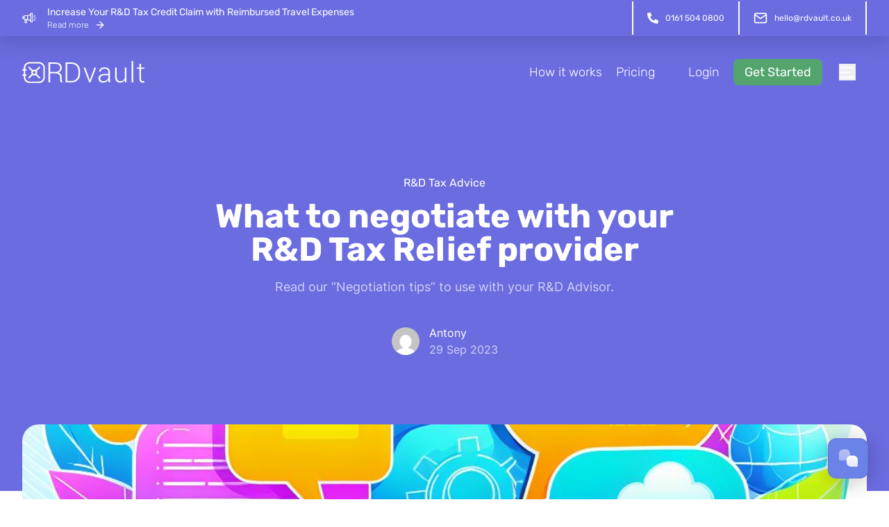

--- FILE ---
content_type: text/html; charset=UTF-8
request_url: https://rdvault.co.uk/negotiate-rd-tax-relief-provider/
body_size: 20508
content:

<!DOCTYPE html>
<html lang="en" dir="ltr" class="antialiased scroll-smooth hy-custom-scrollbar no-scrollbar">
	<head>
		<meta charset="UTF-8">
		<meta name="viewport" content="width=device-width, initial-scale=1">
		<meta http-equiv="X-UA-Compatible" content="IE=edge">
		<meta name="hosting" content="PICL Automated">
		<link rel="profile" href="https://gmpg.org/xfn/11">
		<link rel="pingback" href="https://rdvault.co.uk/xmlrpc.php">

		<link rel="mask-icon" href="/safari-pinned-tab.svg?v=16723004818" color="#5bbad5"><link rel="apple-touch-icon-precomposed" sizes="57x57" href="https://rdvault.co.uk/wp-content/themes/wordpress/assets/dist/imgs/favicons/apple-touch-icon-57x57.png?v=16723004818"/><link rel="apple-touch-icon-precomposed" sizes="60x60" href="https://rdvault.co.uk/wp-content/themes/wordpress/assets/dist/imgs/favicons/apple-touch-icon-60x60.png?v=16723004818"/><link rel="apple-touch-icon-precomposed" sizes="72x72" href="https://rdvault.co.uk/wp-content/themes/wordpress/assets/dist/imgs/favicons/apple-touch-icon-72x72.png?v=16723004818"/><link rel="apple-touch-icon-precomposed" sizes="76x76" href="https://rdvault.co.uk/wp-content/themes/wordpress/assets/dist/imgs/favicons/apple-touch-icon-76x76.png?v=16723004818"/><link rel="apple-touch-icon-precomposed" sizes="120x120" href="https://rdvault.co.uk/wp-content/themes/wordpress/assets/dist/imgs/favicons/apple-touch-icon-120x120.png?v=16723004818"/><link rel="apple-touch-icon-precomposed" sizes="114x114" href="https://rdvault.co.uk/wp-content/themes/wordpress/assets/dist/imgs/favicons/apple-touch-icon-114x114.png?v=16723004818"/><link rel="apple-touch-icon-precomposed" sizes="152x152" href="https://rdvault.co.uk/wp-content/themes/wordpress/assets/dist/imgs/favicons/apple-touch-icon-152x152.png?v=16723004818"/><link rel="apple-touch-icon-precomposed" sizes="180x180" href="https://rdvault.co.uk/wp-content/themes/wordpress/assets/dist/imgs/favicons/apple-touch-icon-180x180.png?v=16723004818"/><link rel="icon" type="image/png" href="https://rdvault.co.uk/wp-content/themes/wordpress/assets/dist/imgs/favicons/favicon-16x16.png?v=16723004818" sizes="16x16" /><link rel="icon" type="image/png" href="https://rdvault.co.uk/wp-content/themes/wordpress/assets/dist/imgs/favicons/favicon-32x32.png?v=16723004818" sizes="32x32" /><meta name="msapplication-TileColor" content="#FFFFFF" /><meta name="msapplication-TileImage" content="https://rdvault.co.uk/wp-content/themes/wordpress/assets/dist/imgs/favicons/mstile-144x144.png" /><meta name="msapplication-TileImage" content="https://rdvault.co.uk/wp-content/themes/wordpress/assets/dist/imgs/favicons/mstile-150x150.png" /><meta name='robots' content='index, follow, max-image-preview:large, max-snippet:-1, max-video-preview:-1' />
	<style>img:is([sizes="auto" i], [sizes^="auto," i]) { contain-intrinsic-size: 3000px 1500px }</style>
	
	<!-- This site is optimized with the Yoast SEO plugin v25.6 - https://yoast.com/wordpress/plugins/seo/ -->
	<title>What to negotiate with your R&amp;D Tax Relief provider - RDvault</title>
	<link rel="canonical" href="https://rdvault.co.uk/negotiate-rd-tax-relief-provider/" />
	<meta property="og:locale" content="en_GB" />
	<meta property="og:type" content="article" />
	<meta property="og:title" content="What to negotiate with your R&amp;D Tax Relief provider - RDvault" />
	<meta property="og:description" content="Read our “Negotiation tips” to use with your R&amp;D Advisor." />
	<meta property="og:url" content="https://rdvault.co.uk/negotiate-rd-tax-relief-provider/" />
	<meta property="og:site_name" content="RDvault" />
	<meta property="article:published_time" content="2023-09-29T09:14:25+00:00" />
	<meta property="article:modified_time" content="2025-08-11T16:23:48+00:00" />
	<meta property="og:image" content="https://rdvault.co.uk/wp-content/uploads/2023/09/a-meeting-with-speech-bubbles.-Bright-and-vibrant-iconography..jpg" />
	<meta property="og:image:width" content="1024" />
	<meta property="og:image:height" content="1024" />
	<meta property="og:image:type" content="image/jpeg" />
	<meta name="author" content="Antony" />
	<meta name="twitter:card" content="summary_large_image" />
	<meta name="twitter:label1" content="Written by" />
	<meta name="twitter:data1" content="Antony" />
	<meta name="twitter:label2" content="Estimated reading time" />
	<meta name="twitter:data2" content="6 minutes" />
	<script type="application/ld+json" class="yoast-schema-graph">{"@context":"https://schema.org","@graph":[{"@type":"WebPage","@id":"https://rdvault.co.uk/negotiate-rd-tax-relief-provider/","url":"https://rdvault.co.uk/negotiate-rd-tax-relief-provider/","name":"What to negotiate with your R&D Tax Relief provider - RDvault","isPartOf":{"@id":"https://rdvault.co.uk/#website"},"primaryImageOfPage":{"@id":"https://rdvault.co.uk/negotiate-rd-tax-relief-provider/#primaryimage"},"image":{"@id":"https://rdvault.co.uk/negotiate-rd-tax-relief-provider/#primaryimage"},"thumbnailUrl":"https://rdvault.co.uk/wp-content/uploads/2023/09/a-meeting-with-speech-bubbles.-Bright-and-vibrant-iconography..jpg","datePublished":"2023-09-29T09:14:25+00:00","dateModified":"2025-08-11T16:23:48+00:00","author":{"@id":"https://rdvault.co.uk/#/schema/person/c80ed7f80d52566511974b7dc9b51917"},"breadcrumb":{"@id":"https://rdvault.co.uk/negotiate-rd-tax-relief-provider/#breadcrumb"},"inLanguage":"en-GB","potentialAction":[{"@type":"ReadAction","target":["https://rdvault.co.uk/negotiate-rd-tax-relief-provider/"]}]},{"@type":"ImageObject","inLanguage":"en-GB","@id":"https://rdvault.co.uk/negotiate-rd-tax-relief-provider/#primaryimage","url":"https://rdvault.co.uk/wp-content/uploads/2023/09/a-meeting-with-speech-bubbles.-Bright-and-vibrant-iconography..jpg","contentUrl":"https://rdvault.co.uk/wp-content/uploads/2023/09/a-meeting-with-speech-bubbles.-Bright-and-vibrant-iconography..jpg","width":1024,"height":1024,"caption":"a meeting with speech bubbles. Bright and vibrant, iconography."},{"@type":"BreadcrumbList","@id":"https://rdvault.co.uk/negotiate-rd-tax-relief-provider/#breadcrumb","itemListElement":[{"@type":"ListItem","position":1,"name":"Home","item":"https://rdvault.co.uk/"},{"@type":"ListItem","position":2,"name":"News, views, and useful resources","item":"https://rdvault.co.uk/blog/"},{"@type":"ListItem","position":3,"name":"What to negotiate with your R&#038;D Tax Relief provider"}]},{"@type":"WebSite","@id":"https://rdvault.co.uk/#website","url":"https://rdvault.co.uk/","name":"RDvault","description":"","potentialAction":[{"@type":"SearchAction","target":{"@type":"EntryPoint","urlTemplate":"https://rdvault.co.uk/?s={search_term_string}"},"query-input":{"@type":"PropertyValueSpecification","valueRequired":true,"valueName":"search_term_string"}}],"inLanguage":"en-GB"},{"@type":"Person","@id":"https://rdvault.co.uk/#/schema/person/c80ed7f80d52566511974b7dc9b51917","name":"Antony","image":{"@type":"ImageObject","inLanguage":"en-GB","@id":"https://rdvault.co.uk/#/schema/person/image/","url":"https://secure.gravatar.com/avatar/6c1918acdc93966dae12974988e6f38f486199cb592912e50dd5e396ffc2302a?s=96&d=mm&r=g","contentUrl":"https://secure.gravatar.com/avatar/6c1918acdc93966dae12974988e6f38f486199cb592912e50dd5e396ffc2302a?s=96&d=mm&r=g","caption":"Antony"},"url":"https://rdvault.co.uk/author/antonyrdvault-co-uk/"}]}</script>
	<!-- / Yoast SEO plugin. -->


<link rel='stylesheet' id='wp-block-library-css' href='https://rdvault.co.uk/wp-includes/css/dist/block-library/style.min.css?ver=6.8.2' type='text/css' media='all' />
<style id='classic-theme-styles-inline-css' type='text/css'>
/*! This file is auto-generated */
.wp-block-button__link{color:#fff;background-color:#32373c;border-radius:9999px;box-shadow:none;text-decoration:none;padding:calc(.667em + 2px) calc(1.333em + 2px);font-size:1.125em}.wp-block-file__button{background:#32373c;color:#fff;text-decoration:none}
</style>
<style id='safe-svg-svg-icon-style-inline-css' type='text/css'>
.safe-svg-cover{text-align:center}.safe-svg-cover .safe-svg-inside{display:inline-block;max-width:100%}.safe-svg-cover svg{fill:currentColor;height:100%;max-height:100%;max-width:100%;width:100%}

</style>
<style id='global-styles-inline-css' type='text/css'>
:root{--wp--preset--aspect-ratio--square: 1;--wp--preset--aspect-ratio--4-3: 4/3;--wp--preset--aspect-ratio--3-4: 3/4;--wp--preset--aspect-ratio--3-2: 3/2;--wp--preset--aspect-ratio--2-3: 2/3;--wp--preset--aspect-ratio--16-9: 16/9;--wp--preset--aspect-ratio--9-16: 9/16;--wp--preset--color--black: #000000;--wp--preset--color--cyan-bluish-gray: #abb8c3;--wp--preset--color--white: #ffffff;--wp--preset--color--pale-pink: #f78da7;--wp--preset--color--vivid-red: #cf2e2e;--wp--preset--color--luminous-vivid-orange: #ff6900;--wp--preset--color--luminous-vivid-amber: #fcb900;--wp--preset--color--light-green-cyan: #7bdcb5;--wp--preset--color--vivid-green-cyan: #00d084;--wp--preset--color--pale-cyan-blue: #8ed1fc;--wp--preset--color--vivid-cyan-blue: #0693e3;--wp--preset--color--vivid-purple: #9b51e0;--wp--preset--gradient--vivid-cyan-blue-to-vivid-purple: linear-gradient(135deg,rgba(6,147,227,1) 0%,rgb(155,81,224) 100%);--wp--preset--gradient--light-green-cyan-to-vivid-green-cyan: linear-gradient(135deg,rgb(122,220,180) 0%,rgb(0,208,130) 100%);--wp--preset--gradient--luminous-vivid-amber-to-luminous-vivid-orange: linear-gradient(135deg,rgba(252,185,0,1) 0%,rgba(255,105,0,1) 100%);--wp--preset--gradient--luminous-vivid-orange-to-vivid-red: linear-gradient(135deg,rgba(255,105,0,1) 0%,rgb(207,46,46) 100%);--wp--preset--gradient--very-light-gray-to-cyan-bluish-gray: linear-gradient(135deg,rgb(238,238,238) 0%,rgb(169,184,195) 100%);--wp--preset--gradient--cool-to-warm-spectrum: linear-gradient(135deg,rgb(74,234,220) 0%,rgb(151,120,209) 20%,rgb(207,42,186) 40%,rgb(238,44,130) 60%,rgb(251,105,98) 80%,rgb(254,248,76) 100%);--wp--preset--gradient--blush-light-purple: linear-gradient(135deg,rgb(255,206,236) 0%,rgb(152,150,240) 100%);--wp--preset--gradient--blush-bordeaux: linear-gradient(135deg,rgb(254,205,165) 0%,rgb(254,45,45) 50%,rgb(107,0,62) 100%);--wp--preset--gradient--luminous-dusk: linear-gradient(135deg,rgb(255,203,112) 0%,rgb(199,81,192) 50%,rgb(65,88,208) 100%);--wp--preset--gradient--pale-ocean: linear-gradient(135deg,rgb(255,245,203) 0%,rgb(182,227,212) 50%,rgb(51,167,181) 100%);--wp--preset--gradient--electric-grass: linear-gradient(135deg,rgb(202,248,128) 0%,rgb(113,206,126) 100%);--wp--preset--gradient--midnight: linear-gradient(135deg,rgb(2,3,129) 0%,rgb(40,116,252) 100%);--wp--preset--font-size--small: 13px;--wp--preset--font-size--medium: 20px;--wp--preset--font-size--large: 36px;--wp--preset--font-size--x-large: 42px;--wp--preset--spacing--20: 0.44rem;--wp--preset--spacing--30: 0.67rem;--wp--preset--spacing--40: 1rem;--wp--preset--spacing--50: 1.5rem;--wp--preset--spacing--60: 2.25rem;--wp--preset--spacing--70: 3.38rem;--wp--preset--spacing--80: 5.06rem;--wp--preset--shadow--natural: 6px 6px 9px rgba(0, 0, 0, 0.2);--wp--preset--shadow--deep: 12px 12px 50px rgba(0, 0, 0, 0.4);--wp--preset--shadow--sharp: 6px 6px 0px rgba(0, 0, 0, 0.2);--wp--preset--shadow--outlined: 6px 6px 0px -3px rgba(255, 255, 255, 1), 6px 6px rgba(0, 0, 0, 1);--wp--preset--shadow--crisp: 6px 6px 0px rgba(0, 0, 0, 1);}:where(.is-layout-flex){gap: 0.5em;}:where(.is-layout-grid){gap: 0.5em;}body .is-layout-flex{display: flex;}.is-layout-flex{flex-wrap: wrap;align-items: center;}.is-layout-flex > :is(*, div){margin: 0;}body .is-layout-grid{display: grid;}.is-layout-grid > :is(*, div){margin: 0;}:where(.wp-block-columns.is-layout-flex){gap: 2em;}:where(.wp-block-columns.is-layout-grid){gap: 2em;}:where(.wp-block-post-template.is-layout-flex){gap: 1.25em;}:where(.wp-block-post-template.is-layout-grid){gap: 1.25em;}.has-black-color{color: var(--wp--preset--color--black) !important;}.has-cyan-bluish-gray-color{color: var(--wp--preset--color--cyan-bluish-gray) !important;}.has-white-color{color: var(--wp--preset--color--white) !important;}.has-pale-pink-color{color: var(--wp--preset--color--pale-pink) !important;}.has-vivid-red-color{color: var(--wp--preset--color--vivid-red) !important;}.has-luminous-vivid-orange-color{color: var(--wp--preset--color--luminous-vivid-orange) !important;}.has-luminous-vivid-amber-color{color: var(--wp--preset--color--luminous-vivid-amber) !important;}.has-light-green-cyan-color{color: var(--wp--preset--color--light-green-cyan) !important;}.has-vivid-green-cyan-color{color: var(--wp--preset--color--vivid-green-cyan) !important;}.has-pale-cyan-blue-color{color: var(--wp--preset--color--pale-cyan-blue) !important;}.has-vivid-cyan-blue-color{color: var(--wp--preset--color--vivid-cyan-blue) !important;}.has-vivid-purple-color{color: var(--wp--preset--color--vivid-purple) !important;}.has-black-background-color{background-color: var(--wp--preset--color--black) !important;}.has-cyan-bluish-gray-background-color{background-color: var(--wp--preset--color--cyan-bluish-gray) !important;}.has-white-background-color{background-color: var(--wp--preset--color--white) !important;}.has-pale-pink-background-color{background-color: var(--wp--preset--color--pale-pink) !important;}.has-vivid-red-background-color{background-color: var(--wp--preset--color--vivid-red) !important;}.has-luminous-vivid-orange-background-color{background-color: var(--wp--preset--color--luminous-vivid-orange) !important;}.has-luminous-vivid-amber-background-color{background-color: var(--wp--preset--color--luminous-vivid-amber) !important;}.has-light-green-cyan-background-color{background-color: var(--wp--preset--color--light-green-cyan) !important;}.has-vivid-green-cyan-background-color{background-color: var(--wp--preset--color--vivid-green-cyan) !important;}.has-pale-cyan-blue-background-color{background-color: var(--wp--preset--color--pale-cyan-blue) !important;}.has-vivid-cyan-blue-background-color{background-color: var(--wp--preset--color--vivid-cyan-blue) !important;}.has-vivid-purple-background-color{background-color: var(--wp--preset--color--vivid-purple) !important;}.has-black-border-color{border-color: var(--wp--preset--color--black) !important;}.has-cyan-bluish-gray-border-color{border-color: var(--wp--preset--color--cyan-bluish-gray) !important;}.has-white-border-color{border-color: var(--wp--preset--color--white) !important;}.has-pale-pink-border-color{border-color: var(--wp--preset--color--pale-pink) !important;}.has-vivid-red-border-color{border-color: var(--wp--preset--color--vivid-red) !important;}.has-luminous-vivid-orange-border-color{border-color: var(--wp--preset--color--luminous-vivid-orange) !important;}.has-luminous-vivid-amber-border-color{border-color: var(--wp--preset--color--luminous-vivid-amber) !important;}.has-light-green-cyan-border-color{border-color: var(--wp--preset--color--light-green-cyan) !important;}.has-vivid-green-cyan-border-color{border-color: var(--wp--preset--color--vivid-green-cyan) !important;}.has-pale-cyan-blue-border-color{border-color: var(--wp--preset--color--pale-cyan-blue) !important;}.has-vivid-cyan-blue-border-color{border-color: var(--wp--preset--color--vivid-cyan-blue) !important;}.has-vivid-purple-border-color{border-color: var(--wp--preset--color--vivid-purple) !important;}.has-vivid-cyan-blue-to-vivid-purple-gradient-background{background: var(--wp--preset--gradient--vivid-cyan-blue-to-vivid-purple) !important;}.has-light-green-cyan-to-vivid-green-cyan-gradient-background{background: var(--wp--preset--gradient--light-green-cyan-to-vivid-green-cyan) !important;}.has-luminous-vivid-amber-to-luminous-vivid-orange-gradient-background{background: var(--wp--preset--gradient--luminous-vivid-amber-to-luminous-vivid-orange) !important;}.has-luminous-vivid-orange-to-vivid-red-gradient-background{background: var(--wp--preset--gradient--luminous-vivid-orange-to-vivid-red) !important;}.has-very-light-gray-to-cyan-bluish-gray-gradient-background{background: var(--wp--preset--gradient--very-light-gray-to-cyan-bluish-gray) !important;}.has-cool-to-warm-spectrum-gradient-background{background: var(--wp--preset--gradient--cool-to-warm-spectrum) !important;}.has-blush-light-purple-gradient-background{background: var(--wp--preset--gradient--blush-light-purple) !important;}.has-blush-bordeaux-gradient-background{background: var(--wp--preset--gradient--blush-bordeaux) !important;}.has-luminous-dusk-gradient-background{background: var(--wp--preset--gradient--luminous-dusk) !important;}.has-pale-ocean-gradient-background{background: var(--wp--preset--gradient--pale-ocean) !important;}.has-electric-grass-gradient-background{background: var(--wp--preset--gradient--electric-grass) !important;}.has-midnight-gradient-background{background: var(--wp--preset--gradient--midnight) !important;}.has-small-font-size{font-size: var(--wp--preset--font-size--small) !important;}.has-medium-font-size{font-size: var(--wp--preset--font-size--medium) !important;}.has-large-font-size{font-size: var(--wp--preset--font-size--large) !important;}.has-x-large-font-size{font-size: var(--wp--preset--font-size--x-large) !important;}
:where(.wp-block-post-template.is-layout-flex){gap: 1.25em;}:where(.wp-block-post-template.is-layout-grid){gap: 1.25em;}
:where(.wp-block-columns.is-layout-flex){gap: 2em;}:where(.wp-block-columns.is-layout-grid){gap: 2em;}
:root :where(.wp-block-pullquote){font-size: 1.5em;line-height: 1.6;}
</style>
<link rel='stylesheet' id='cookie-consent-css' href='https://rdvault.co.uk/wp-content/themes/wordpress/assets/dist/vendor/css/cookieconsent.css?ver=16723004818' type='text/css' media='' />
<link rel='stylesheet' id='wordpress-style-css' href='https://rdvault.co.uk/wp-content/themes/wordpress/style.css?ver=6.8.2' type='text/css' media='all' />
<link rel='stylesheet' id='theme-css' href='https://rdvault.co.uk/wp-content/themes/wordpress/assets/dist/css/style.css?ver=16723004818' type='text/css' media='all' />
<script type="8994356f4302a05d95a1eb02-text/javascript" src="https://rdvault.co.uk/wp-content/themes/wordpress/assets/dist/vendor/js/cookieconsent.js?ver=16723004818" id="cookie-consent-js"></script>
<script type="8994356f4302a05d95a1eb02-text/javascript" src="https://rdvault.co.uk/wp-content/themes/wordpress/assets/dist/js/cookieconsent.js?ver=16723004818" id="cookie-consent-init-js"></script>
<script type="8994356f4302a05d95a1eb02-text/javascript" src="https://rdvault.co.uk/wp-content/themes/wordpress/assets/dist/vendor/js/swiper.js?ver=16723004818" id="swiper-js"></script>
<script type="8994356f4302a05d95a1eb02-text/javascript" src="https://rdvault.co.uk/wp-content/themes/wordpress/assets/dist/vendor/js/scrollMagic.js?ver=16723004818" id="scroll-magic-js"></script>
<script type="8994356f4302a05d95a1eb02-text/javascript" src="https://rdvault.co.uk/wp-content/themes/wordpress/assets/dist/js/accordions.js?ver=16723004818" id="accordions-js"></script>
<script type="8994356f4302a05d95a1eb02-text/javascript" src="https://rdvault.co.uk/wp-content/themes/wordpress/assets/dist/js/main.js?ver=16723004818" id="main-js"></script>
<link rel="https://api.w.org/" href="https://rdvault.co.uk/wp-json/" /><link rel="alternate" title="JSON" type="application/json" href="https://rdvault.co.uk/wp-json/wp/v2/posts/1740" /><link rel="EditURI" type="application/rsd+xml" title="RSD" href="https://rdvault.co.uk/xmlrpc.php?rsd" />
<meta name="generator" content="WordPress 6.8.2" />
<link rel='shortlink' href='https://rdvault.co.uk/?p=1740' />
<link rel="alternate" title="oEmbed (JSON)" type="application/json+oembed" href="https://rdvault.co.uk/wp-json/oembed/1.0/embed?url=https%3A%2F%2Frdvault.co.uk%2Fnegotiate-rd-tax-relief-provider%2F" />
<link rel="alternate" title="oEmbed (XML)" type="text/xml+oembed" href="https://rdvault.co.uk/wp-json/oembed/1.0/embed?url=https%3A%2F%2Frdvault.co.uk%2Fnegotiate-rd-tax-relief-provider%2F&#038;format=xml" />
		<script type="8994356f4302a05d95a1eb02-text/javascript">
			document.documentElement.className = document.documentElement.className.replace('no-js', 'js');
		</script>
				<style>
			.no-js img.lazyload {
				display: none;
			}

			figure.wp-block-image img.lazyloading {
				min-width: 150px;
			}

			.lazyload,
			.lazyloading {
				--smush-placeholder-width: 100px;
				--smush-placeholder-aspect-ratio: 1/1;
				width: var(--smush-placeholder-width) !important;
				aspect-ratio: var(--smush-placeholder-aspect-ratio) !important;
			}

						.lazyload, .lazyloading {
				opacity: 0;
			}

			.lazyloaded {
				opacity: 1;
				transition: opacity 400ms;
				transition-delay: 0ms;
			}

					</style>
				<script type="8994356f4302a05d95a1eb02-text/javascript">
			const siteUrl = "https://rdvault.co.uk";
		</script>

		<!-- Google Tag Manager -->
					<script type="8994356f4302a05d95a1eb02-text/javascript">
				// Define dataLayer and the gtag function.
				window.dataLayer = window.dataLayer || [];
				function gtag(){dataLayer.push(arguments);}
			</script>
			<!-- Google Tag Manager -->
			<script type="8994356f4302a05d95a1eb02-text/javascript">(function(w,d,s,l,i){w[l]=w[l]||[];w[l].push({'gtm.start':
			new Date().getTime(),event:'gtm.js'});var f=d.getElementsByTagName(s)[0],
			j=d.createElement(s),dl=l!='dataLayer'?'&l='+l:'';j.async=true;j.src=
			'https://www.googletagmanager.com/gtm.js?id='+i+dl;f.parentNode.insertBefore(j,f);
			})(window,document,'script','dataLayer','GTM-TPJWFB7');</script>
			<!-- End Google Tag Manager -->
				<!-- End Google Tag Manager -->
	</head>
	<body class="wp-singular post-template-default single single-post postid-1740 single-format-standard wp-theme-wordpress min-h-screen flex flex-col frontend font-rubik text-gray-900 overflow-x-hidden">

		<!-- Google Tag Manager (noscript) -->
					<noscript><iframe data-src="https://www.googletagmanager.com/ns.html?id=GTM-TPJWFB7"
			height="0" width="0" style="display:none;visibility:hidden" src="[data-uri]" class="lazyload" data-load-mode="1"></iframe></noscript>
				<!-- End Google Tag Manager (noscript) -->

	<!-----
					      ▒▒▒▒▒▒▒▒▒▒▒▒▒▒▒▒▒▒▒▒▒▒▒▒▒▒▒▒▒▒▒▒▒▒▒▒▒▒▒▒▒▒▒▒▒▒▒▒▒▒░░                
		  ▒▒▒▒▒▒▒▒▒▒▒▒▒▒▒▒▒▒▒▒▒▒▒▒▒▒▒▒▒▒▒▒▒▒▒▒▒▒▒▒▒▒▒▒▒▒▒▒▒▒▒▒▒▒▒▒▒▒▒▒░░░░░░  
		░░▒▒▒▒▒▒▒▒▒▒▒▒▒▒▒▒▒▒░░▒▒▒▒░░░░░░░░░░░░░░░░░░░░░░░░░░░░░░░░░░░░░░░░░░░░
		▒▒▒▒▒▒▒▒▒▒▒▒░░░░░░░░░░░░░░░░░░░░░░░░░░░░░░░░░░░░░░░░░░░░░░░░░░░░░░░░░░
		  ▒▒▒▒▒▒▒▒▒▒░░░░░░░░░░░░░░░░░░░░░░░░░░░░░░░░░░░░░░░░░░░░░░░░░░░░░░░░░░
		░░▒▒▒▒▒▒▒▒▒▒▒▒▒▒▒▒░░░░░░░░░░░░░░░░░░░░░░░░░░░░░░░░░░░░░░░░░░░░░░░░░░░░
		░░▒▒▒▒▒▒▒▒▒▒▒▒▒▒▒▒░░░░░░░░░░░░░░░░░░░░░░░░░░░░░░░░░░░░░░░░░░░░░░░░░░░░
		  ▒▒▒▒▒▒▒▒▒▒▒▒▒▒▒▒░░░░░░░░░░░░░░░░░░░░░░░░░░░░░░░░░░░░░░░░░░░░░░░░░░░░
		  ▒▒▒▒▒▒▒▒▒▒▒▒▒▒▒▒░░░░░░░░░░░░░░░░░░░░░░░░░░░░░░░░░░░░░░░░░░░░░░░░░░░░
		  ▒▒▒▒▒▒▒▒▒▒▒▒▒▒▒▒░░░░░░░░░░░░░░░░░░░░░░░░░░░░▒▒░░  ░░░░░░░░░░░░░░░░░░
		  ▒▒▒▒▒▒▒▒▒▒▒▒▒▒▒▒░░░░░░░░░░░░░░░░░░░░░░░░░░▒▒░░▓▓▓▓▒▒▒▒░░░░░░░░░░░░░░
		  ▒▒▒▒▒▒▒▒▒▒▒▒▒▒▒▒░░░░░░░░░░░░░░░░░░░░░░░░░░░░▒▒▓▓▓▓▓▓▓▓▒▒░░░░░░░░░░░░
		  ▒▒▒▒▒▒▒▒▒▒▒▒▒▒▒▒░░░░░░░░░░░░░░░░▓▓░░░░░░██▒▒▓▓▓▓▓▓▓▓██▒▒░░░░░░░░░░░░
		  ▒▒▒▒▒▒▒▒▒▒▒▒▒▒▒▒░░░░░░▒▒▒▒▒▒▒▒▒▒▒▒▒▒▓▓░░▒▒▒▒▓▓▓▓▓▓▓▓▓▓██░░░░░░░░░░░░
		  ▒▒▒▒▒▒▒▒▒▒▒▒▒▒▒▒░░░░░░▒▒▓▓▒▒▒▒▓▓▓▓▓▓▒▒░░▒▒▓▓▓▓▓▓▓▓▒▒▓▓░░░░░░░░░░░░░░
		  ▒▒▒▒▒▒▒▒▒▒▒▒▒▒▒▒░░░░░░░░░░░░▒▒▒▒░░░░░░░░▒▒▓▓▒▒  ████  ░░░░░░░░░░░░░░
		  ▒▒▒▒▒▒▒▒▒▒▒▒▒▒▒▒░░░░░░░░░░░░░░░░░░░░░░░░░░░░▒▒▓▓▒▒▒▒░░░░░░░░░░░░░░░░
		  ▒▒▒▒▒▒▒▒▒▒▒▒▒▒▒▒░░░░░░░░░░░░░░░░░░░░░░░░░░░░░░░░░░░░░░░░░░░░▒▒░░░░  
		  ▒▒▒▒▒▒▒▒▒▒▒▒▒▒▒▒░░░░░░░░░░░░░░░░░░░░░░░░░░░░░░░░░░░░░░░░░░░░░░░░░░  
		  ▒▒▒▒▒▒▒▒▒▒▒▒▒▒▒▒░░░░░░░░░░░░░░░░░░░░░░░░░░░░░░░░░░░░░░░░▒▒░░░░░░░░  
		    ▒▒▒▒▒▒▒▒▒▒▒▒▒▒░░░░░░░░░░░░░░░░░░░░░░░░░░░░░░░░░░░░░░░░░░░░░░░░░░  
		      ▒▒▒▒▒▒▒▒▒▒▒▒░░░░░░░░░░░░░░░░░░░░░░░░░░░░░░░░░░░░░░░░░░░░░░░░░░░░
		          ▒▒▒▒▒▒▒▒░░░░░░░░░░░░░░░░░░░░░░░░░░░░░░░░░░░░░░░░░░░░░░░░░░  
		            ▒▒▒▒▒▒░░▒▒░░░░  ░░  ░░░░░░░░░░░░░░░░░░░░                  
		                ▒▒░░░░░░░░░░░░░░░░                                    
	----->

	<header class="bg-purple-500  w-full">
			<div class="bg-purple-500 text-white shadow-3xl">
			<div class="container items-center justify-between hidden text-sm lg:flex">
				<div class="flex py-2">
					<div class="mr-4 flex-shrink-0 self-center w-5 h-5">
						<svg viewBox="0 0 20 20" fill="none" xmlns="http://www.w3.org/2000/svg">
<path d="M19.4141 9.41406H17.6562C17.3327 9.41406 17.0703 9.67641 17.0703 10C17.0703 10.3236 17.3327 10.5859 17.6562 10.5859H19.4141C19.7377 10.5859 20 10.3236 20 10C20 9.67641 19.7377 9.41406 19.4141 9.41406Z" fill="currentColor"/>
<path d="M18.6565 13.1013L17.4847 11.9295C17.2559 11.7007 16.8849 11.7007 16.656 11.9295C16.4272 12.1583 16.4272 12.5293 16.656 12.7581L17.8279 13.93C18.0567 14.1588 18.4277 14.1588 18.6565 13.93C18.8854 13.7011 18.8854 13.3302 18.6565 13.1013Z" fill="currentColor"/>
<path d="M18.6565 6.07009C18.4277 5.8413 18.0567 5.8413 17.8279 6.07009L16.656 7.24196C16.4272 7.47079 16.4272 7.84177 16.656 8.0706C16.8848 8.29942 17.2558 8.29939 17.4846 8.0706L18.6565 6.89872C18.8853 6.66989 18.8853 6.29892 18.6565 6.07009Z" fill="currentColor"/>
<path d="M13.5547 2.38281C12.6746 2.38281 11.9436 3.03301 11.8165 3.87828L11.282 4.41277C10.3518 5.34305 8.98176 5.89844 7.61719 5.89844H4.10156C3.3377 5.89844 2.68641 6.38832 2.44453 7.07031H2.34375C1.05141 7.07031 0 8.12172 0 9.41406C0 10.7064 1.05141 11.7578 2.34375 11.7578H2.44453C2.62137 12.2564 3.01703 12.6521 3.51562 12.8289V15.8594C3.51562 16.8286 4.30422 17.6172 5.27348 17.6172C6.2427 17.6172 7.03125 16.8286 7.03125 15.8594V12.9297H7.61719C8.98172 12.9297 10.3517 13.4851 11.282 14.4154L11.8165 14.9498C11.9436 15.7951 12.6746 16.4453 13.5547 16.4453C14.5239 16.4453 15.3125 15.6568 15.3125 14.6875V4.14062C15.3125 3.17137 14.5239 2.38281 13.5547 2.38281ZM2.34375 10.5859C1.69758 10.5859 1.17188 10.0602 1.17188 9.41406C1.17188 8.76789 1.69758 8.24219 2.34375 8.24219V10.5859ZM5.85938 15.8594C5.85938 16.1825 5.59652 16.4453 5.27344 16.4453C4.95035 16.4453 4.6875 16.1825 4.6875 15.8594V12.9297H5.85938V15.8594ZM7.03125 11.7578H4.10156C3.77848 11.7578 3.51562 11.495 3.51562 11.1719V7.65625C3.51562 7.33316 3.77848 7.07031 4.10156 7.07031H7.03125V11.7578ZM11.7969 13.2948C10.807 12.438 9.5343 11.9057 8.19922 11.7844L8.19926 7.04371C9.5343 6.92238 10.807 6.39008 11.7969 5.53332V13.2948ZM14.1406 14.6875C14.1406 15.0106 13.8778 15.2734 13.5547 15.2734H13.5547C13.2316 15.2734 12.9688 15.0106 12.9688 14.6875V4.14062C12.9688 3.81754 13.2316 3.55469 13.5547 3.55469C13.8778 3.55469 14.1406 3.81754 14.1406 4.14062V14.6875Z" fill="currentColor"/>
</svg>
					</div>
					<div>
													<p class="mr-4">
								Increase Your R&D Tax Credit Claim with Reimbursed Travel Expenses							</p>
																			<p>
								<a
									href="https://rdvault.co.uk/rd-tax-credits-claim-travel-expenses/"
									target=""
									class="text-white flex text-xs font-light group"
									>
									Read more									<span class="w-4 h-4 inline-block ml-2 group-hover:ml-2.5 transition-all">
										<svg xmlns="http://www.w3.org/2000/svg"  viewBox="0 0 24 24" fill="none" stroke="currentColor" stroke-width="2" stroke-linecap="round" stroke-linejoin="round" class="feather feather-arrow-right"><line x1="5" y1="12" x2="19" y2="12"></line><polyline points="12 5 19 12 12 19"></polyline></svg>									</span>

								</a>
							</p>
											</div>
				</div>
				<div class="block">
					<nav aria-label="Contact Details">
						<ul class="flex flex-row items-center text-xs"role="list">
							<!-- separator -->
							<li class="bg-white w-0.5 h-12">
								<span class="bg-white w-0.5 h-12"></span>
							</li>
														<li class="flex">
								<a href="tel:0161 504 0800" class="group text-white hover:text-gray-200 transition-colors duration-200 px-5 h-12 flex items-center justify-center">
									<span class="flex-shrink-0">

																						<span class="w-4 h-4 block">
													<svg viewBox="0 0 16 16" fill="none" xmlns="http://www.w3.org/2000/svg">
<path d="M15.5437 11.3066L12.0437 9.80657C11.8941 9.74285 11.728 9.72942 11.5701 9.76831C11.4123 9.8072 11.2714 9.8963 11.1686 10.0222L9.61861 11.916C7.18598 10.769 5.22828 8.81132 4.08132 6.3787L5.97511 4.82867C6.10126 4.72606 6.19055 4.58515 6.22945 4.42727C6.26836 4.26938 6.25477 4.10312 6.19074 3.95365L4.69071 0.453589C4.62043 0.292464 4.49613 0.160911 4.33925 0.0816137C4.18237 0.00231639 4.00273 -0.0197545 3.83132 0.0192067L0.58126 0.76922C0.415998 0.807383 0.26855 0.900434 0.162983 1.03319C0.0574152 1.16594 -3.80697e-05 1.33056 1.8926e-08 1.50017C1.8926e-08 9.51594 6.49699 16.0004 14.5003 16.0004C14.6699 16.0005 14.8346 15.9431 14.9674 15.8375C15.1002 15.732 15.1933 15.5845 15.2315 15.4192L15.9815 12.1691C16.0202 11.9969 15.9977 11.8165 15.9178 11.6591C15.8379 11.5017 15.7056 11.377 15.5437 11.3066Z" fill="currentColor"/>
</svg>
												</span>
										
									</span>
									<span class="ml-2.5 min-w-0 flex flex-col">
										0161 504 0800									</span>
								</a>
							</li>
														<!-- separator -->
							<li class="bg-white w-0.5 h-12">
								<span class="bg-white w-0.5 h-12"></span>
							</li>
														<li class="flex">
								<a href="/cdn-cgi/l/email-protection#9af2fff6f6f5dae8feecfbeff6eeb4f9f5b4eff1" target="_blank" class="group text-white px-5 h-12 flex items-center justify-center">
																				<span class="w-5 h-5">
												<svg xmlns="http://www.w3.org/2000/svg" viewBox="0 0 24 24" fill="none" stroke="currentColor" stroke-width="2" stroke-linecap="round" stroke-linejoin="round" class="feather feather-mail"><path d="M4 4h16c1.1 0 2 .9 2 2v12c0 1.1-.9 2-2 2H4c-1.1 0-2-.9-2-2V6c0-1.1.9-2 2-2z"></path><polyline points="22,6 12,13 2,6"></polyline></svg>											</span>
									
									<span class="ml-2.5 min-w-0 flex flex-col">
										<span class="__cf_email__" data-cfemail="fa929f969695ba889e8c9b8f968ed49995d48f91">[email&#160;protected]</span>									</span>
								</a>
							</li>
														<!-- separator -->
							<li class="bg-white w-0.5 h-12">
								<span class="bg-white w-0.5 h-12"></span>
							</li>
						</ul>
					</nav>
				</div>
			</div>
		</div>
	<div class="container flex flex-wrap items-center justify-between py-4 lg:py-8">

							<a href="https://rdvault.co.uk" class="block py-1">
					<img width="176" height="32" data-src="https://rdvault.co.uk/wp-content/uploads/2022/07/rdv-logo-white.svg" class="w-36 sm:w-44 h-auto lazyload" alt="RDvault image" decoding="async" src="[data-uri]" style="--smush-placeholder-width: 176px; --smush-placeholder-aspect-ratio: 176/32;" />				</a>
			
			<div class="flex items-center mr-4 py-1">
											<nav aria-label="Desktop Menu" class="hidden lg:flex font-light text-white text-lg mr-6">
								<ul id="primary-header-menu" class="flex flex-wrap primary-header-menu"><li id="menu-item-28" class="menu-item menu-item-type-post_type menu-item-object-page menu-item-28 ml-5 relative"><a href="https://rdvault.co.uk/how-it-works/">How it works</a></li>
<li id="menu-item-27" class="menu-item menu-item-type-post_type menu-item-object-page menu-item-27 ml-5 relative"><a href="https://rdvault.co.uk/pricing/">Pricing</a></li>
<li id="menu-item-594" class="menu-item menu-item-type-custom menu-item-object-custom menu-item-594 ml-5 relative"><a target="_blank" href="https://app.rdvault.co.uk/login">Login</a></li>
<li id="menu-item-857" class="menu-item menu-item-type-post_type menu-item-object-page menu-item-857 ml-5 relative"><a href="https://rdvault.co.uk/contact-us/">Get Started</a></li>
</ul>							</nav>
				
				<button class="relative inline-flex items-center w-6 h-6 transition-all duration-150 delay-75 hamburger hover:opacity-70" onclick="if (!window.__cfRLUnblockHandlers) return false; toggleMobileMenu(event)" id="mobile-menu-toggle" aria-label="Toggle Mobile Menu" aria-controls="mobile-menu" aria-expanded="false" aria-haspopup="true" data-cf-modified-8994356f4302a05d95a1eb02-="">
	<svg width="22" height="17" viewBox="0 0 22 17" fill="none" xmlns="http://www.w3.org/2000/svg" class="text-white">
		<path d="M1 1.5H21" stroke="currentColor" stroke-width="2" stroke-linecap="round"/>
		<path d="M1 15.5H21" stroke="currentColor" stroke-width="2" stroke-linecap="round"/>
		<path d="M1 8.5H15" stroke="currentColor" stroke-width="2" stroke-linecap="round"/>
	</svg>
</button>

			</div>


	</div>
</header>

<nav id="mobile-menu"
	aria-labelledby="mobile-menu-toggle"
	class="fixed top-0 right-0 z-50 flex-col items-end w-48 h-full pt-24 pb-4 text-right transition transform translate-x-full bg-white px-7 lg:w-72"
	tabindex="-1"
>
	<button aria-label="Toggle Mobile Menu" aria-controls="mobile-menu" class="pb-4 transition-all hover:text-purple-500" onclick="if (!window.__cfRLUnblockHandlers) return false; toggleMobileMenu(event)" data-cf-modified-8994356f4302a05d95a1eb02-="">
		<svg width="19" height="18" viewBox="0 0 19 18" fill="none" xmlns="http://www.w3.org/2000/svg">
			<path d="M2.92871 1.92969L17.0708 16.0718" stroke="#475467" stroke-width="2" stroke-linecap="round"/>
			<path d="M2.92871 16.499L17.0708 2.35689" stroke="#475467" stroke-width="2" stroke-linecap="round"/>
			<circle cx="10" cy="9" r="4" fill="#475467"/>
		</svg>
	</button>
	<div class="flex justify-end w-full overflow-hidden overflow-y-auto text-lg font-light">
							<nav aria-label="Mobile Menu">
						<ul id="secondary-header-menu" class="flex flex-col mobile-header-menu"><li id="menu-item-32" class="menu-item menu-item-type-post_type menu-item-object-page menu-item-32 mb-4 relaive"><a href="https://rdvault.co.uk/about-rdvault/">About RDvault</a></li>
<li id="menu-item-1081" class="menu-item menu-item-type-post_type menu-item-object-page current_page_parent menu-item-1081 mb-4 relaive"><a href="https://rdvault.co.uk/blog/">News, views, and useful resources</a></li>
<li id="menu-item-30" class="menu-item menu-item-type-post_type menu-item-object-page menu-item-30 mb-4 relaive"><a href="https://rdvault.co.uk/faqs/">FAQs</a></li>
<li id="menu-item-29" class="menu-item menu-item-type-post_type menu-item-object-page menu-item-29 mb-4 relaive"><a href="https://rdvault.co.uk/contact-us/">Contact Us</a></li>
</ul>						<ul id="primary-header-menu-mobile-only" class="flex flex-col mobile-header-menu lg:hidden"><li class="menu-item menu-item-type-post_type menu-item-object-page menu-item-28 mb-4 relaive"><a href="https://rdvault.co.uk/how-it-works/">How it works</a></li>
<li class="menu-item menu-item-type-post_type menu-item-object-page menu-item-27 mb-4 relaive"><a href="https://rdvault.co.uk/pricing/">Pricing</a></li>
<li class="menu-item menu-item-type-custom menu-item-object-custom menu-item-594 mb-4 relaive"><a target="_blank" href="https://app.rdvault.co.uk/login">Login</a></li>
<li class="menu-item menu-item-type-post_type menu-item-object-page menu-item-857 mb-4 relaive"><a href="https://rdvault.co.uk/contact-us/">Get Started</a></li>
</ul>							<ul class="flex flex-wrap items-center justify-end text-gray-400">
			
						
				<li class="flex items-center">
					<a class="block w-6 my-auto ml-3 hover:opacity-80 after:content-none"
						aria-label="Twitter Social Link"
						href="https://twitter.com/rdvault?lang=en"
						target="_blank"
					>
															<span class="sr-only">Twitter Social Link</span>
									<span aria-hidden="true">
									<svg width="18" height="14" viewBox="0 0 18 14" fill="none" xmlns="http://www.w3.org/2000/svg">
<path d="M11.6938 1.91693C12.52 1.91693 13.266 2.25499 13.7915 2.79774C14.4452 2.67124 15.0615 2.44074 15.6152 2.12149C15.401 2.77201 14.9452 3.31774 14.3525 3.66299C14.9325 3.59474 15.4878 3.44574 16.003 3.22299C15.6168 3.78149 15.1305 4.27324 14.569 4.66624C14.5743 4.78549 14.5773 4.90599 14.5773 5.02597C14.5773 8.70922 11.6865 12.9575 6.40052 12.9575C4.77802 12.9575 3.26677 12.4945 1.99578 11.704C2.22316 11.7304 2.45188 11.7436 2.68078 11.7435C4.02703 11.7435 5.26677 11.2982 6.25052 10.5497C4.99227 10.5282 3.93027 9.72146 3.56602 8.61471C3.74441 8.64813 3.92552 8.66495 4.10702 8.66496C4.36827 8.66496 4.62277 8.63121 4.86327 8.56721C3.54877 8.31196 2.55802 7.18521 2.55802 5.83393V5.79819C2.94577 6.00719 3.38852 6.13269 3.86027 6.14719C3.08877 5.64668 2.58152 4.79469 2.58152 3.82743C2.58152 3.31618 2.72353 2.83718 2.97078 2.42693C4.38778 4.11243 6.50528 5.22243 8.89403 5.33918C8.84477 5.13566 8.81928 4.92068 8.81928 4.70443C8.81928 3.16468 10.106 1.91693 11.6938 1.91693ZM16.003 3.22351H16.0055H16.003ZM11.6937 0.916992C9.73022 0.916992 8.10352 2.35151 7.853 4.20501C6.2465 3.88226 4.7855 3.03176 3.73575 1.78401C3.64191 1.67237 3.52478 1.58262 3.39259 1.52104C3.26039 1.45946 3.11632 1.42754 2.97049 1.42752C2.9443 1.42753 2.91812 1.42853 2.892 1.43052C2.73349 1.44322 2.58028 1.49346 2.44504 1.5771C2.3098 1.66074 2.19641 1.77538 2.11425 1.91152C1.76562 2.48999 1.58142 3.15262 1.58149 3.82802C1.58149 4.27877 1.66247 4.71777 1.81599 5.12827C1.65249 5.31002 1.55824 5.54777 1.55824 5.79877V5.83452C1.55824 6.81404 1.94549 7.72302 2.58849 8.40427C2.55149 8.57577 2.55974 8.75527 2.61624 8.92727C2.838 9.602 3.24175 10.1835 3.76525 10.6265C3.41374 10.7048 3.051 10.7443 2.68074 10.7443C2.48499 10.7443 2.29449 10.7335 2.11424 10.7115C2.07424 10.7065 2.03474 10.7047 1.99499 10.7047C1.57499 10.7047 1.19374 10.9695 1.05224 11.3732C0.896986 11.8157 1.06925 12.3062 1.46724 12.554C2.94425 13.473 4.65024 13.9582 6.40024 13.9582C12.0882 13.9582 15.5097 9.50549 15.5762 5.15599C16.043 4.76983 16.4553 4.32227 16.802 3.82549C16.9336 3.65263 17.0048 3.44127 17.0045 3.22399C17.0045 2.88374 16.8343 2.58299 16.575 2.40223C16.6873 2.01748 16.5592 1.60098 16.2467 1.34648C16.0642 1.19798 15.8405 1.12248 15.6155 1.12248C15.4401 1.12231 15.2678 1.16845 15.116 1.25623C14.7855 1.44674 14.432 1.59749 14.0597 1.70601C13.3862 1.19926 12.5512 0.917008 11.6937 0.916992Z" fill="#515151"/>
</svg>
								</span>
												</a>
				</li>
		
						
				<li class="flex items-center">
					<a class="block w-6 my-auto ml-3 hover:opacity-80 after:content-none"
						aria-label="Linkedin Social Link"
						href="https://uk.linkedin.com/company/rdvault"
						target="_blank"
					>
															<span class="sr-only">Linkedin Social Link</span>
									<span aria-hidden="true">
									<svg xmlns="http://www.w3.org/2000/svg" viewBox="0 0 26 25">
  <path fill="currentColor" fill-rule="evenodd" d="M.5 12.5C.5 5.59644 6.09644 0 13 0c6.9036 0 12.5 5.59644 12.5 12.5C25.5 19.4036 19.9036 25 13 25 6.09644 25 .5 19.4036.5 12.5Zm6.40625-2.1094V18.75H9.5625v-8.3594H6.90625ZM6.75 7.73438c0 .85937.625 1.48437 1.48438 1.48437.85937 0 1.48437-.625 1.48437-1.48437 0-.85938-.625-1.48438-1.48437-1.48438-.78125 0-1.48438.625-1.48438 1.48438ZM16.5938 18.75h2.5v-5.1562c0-2.5782-1.5626-3.4376-3.0469-3.4376-1.3282 0-2.2657.8594-2.5 1.4063v-1.1719h-2.5V18.75h2.6562v-4.4531c0-1.1719.7813-1.7969 1.5625-1.7969.7813 0 1.3282.3906 1.3282 1.7187V18.75Z" clip-rule="evenodd"/>
</svg>								</span>
												</a>
				</li>
				</ul>


					</nav>
		
	</div>
</nav><!--
	Overlay for mobile menu
-->
<div id="mobile-menu-overlay" class="fixed inset-0 z-40 w-full h-full transition-all duration-300 cursor-pointer backdrop-blur-md bg-black/60 opacity-0 invisible pointer-events-none" aria-hidden="true" aria-label="Toggle Mobile Menu" onclick="if (!window.__cfRLUnblockHandlers) return false; toggleMobileMenu(event)" data-cf-modified-8994356f4302a05d95a1eb02-=""></div>

<main id="main" class="flex-1 site-main" role="main">
	<article>
		<!-- Post hero section -->
<div class="w-full bg-purple-500 text-white text-center py-24 md:pb-48">
	<div class=" px-5 mx-auto md:max-w-3xl">
						<div class="mb-3">
			
						<a href="https://rdvault.co.uk/category/rd-tax-advice/">	
							R&amp;D Tax Advice						</a>
						</div>
				<h1 class="text-4xl mb-4 font-bold md:text-5xl">What to negotiate with your R&#038;D Tax Relief provider</h1>

		
			<p class="text-purple-200 text-lg font-inter">Read our “Negotiation tips” to use with your R&D Advisor.</p>

					<div class="mt-10 flex justify-center items-center">
				<div>
					<img alt='Antony' data-src='https://secure.gravatar.com/avatar/6c1918acdc93966dae12974988e6f38f486199cb592912e50dd5e396ffc2302a?s=40&#038;d=mm&#038;r=g' data-srcset='https://secure.gravatar.com/avatar/6c1918acdc93966dae12974988e6f38f486199cb592912e50dd5e396ffc2302a?s=80&#038;d=mm&#038;r=g 2x' class='avatar avatar-40 photo rounded-full mr-3.5 inline-block lazyload' height='40' width='40' decoding='async' src='[data-uri]' style='--smush-placeholder-width: 40px; --smush-placeholder-aspect-ratio: 40/40;' />				</div>
				<div class="text-left font-inter">
					<p>Antony</p>
					<p class="text-purple-200">29 Sep 2023</p>
				</div>
			</div>
			</div>
</div>
<div class="container">
	<div class="aspect-w-11 aspect-h-4 -translate-y-12 md:-translate-y-24 bg-gray-100 rounded-t-3xl">
		<img width="1024" height="1024" src="https://rdvault.co.uk/wp-content/uploads/2023/09/a-meeting-with-speech-bubbles.-Bright-and-vibrant-iconography..jpg" class="w-full object-cover rounded-t-3xl" alt="a meeting with speech bubbles. Bright and vibrant, iconography." decoding="async" fetchpriority="high" srcset="https://rdvault.co.uk/wp-content/uploads/2023/09/a-meeting-with-speech-bubbles.-Bright-and-vibrant-iconography..jpg 1024w, https://rdvault.co.uk/wp-content/uploads/2023/09/a-meeting-with-speech-bubbles.-Bright-and-vibrant-iconography.-300x300.jpg 300w, https://rdvault.co.uk/wp-content/uploads/2023/09/a-meeting-with-speech-bubbles.-Bright-and-vibrant-iconography.-150x150.jpg 150w, https://rdvault.co.uk/wp-content/uploads/2023/09/a-meeting-with-speech-bubbles.-Bright-and-vibrant-iconography.-768x768.jpg 768w" sizes="(max-width: 1024px) 100vw, 1024px" />	</div>
	<div class="lg:max-w-3xl mx-auto">
					<div class=" wysiwyg-defaults blog-post-defaults">
				
<!--- Null Page Check --->

	
<h3 class="has-text-align-center wp-block-heading">Level up your negotiating skills with our pro tips</h3>



<p class="has-text-align-center">When selecting a new R&amp;D Tax Relief Provider, it should be pretty simple.&nbsp; And for most parts it is, however there are specific elements to look out for in the negotiation process when deciding if an R&amp;D provider is the right fit for you, and below is a list of what you should look out for, and what you should expect.</p>



<hr class="wp-block-separator has-alpha-channel-opacity is-style-dots"/>



<h2 class="has-medium-font-size wp-block-heading" style="font-style:normal;font-weight:600;text-transform:capitalize">Expected Payment date</h2>



<p>Payment should always be upon success.</p>



<p>No brainer, if there’s ever one who asks for even 1% up-front, say no.</p>



<p class="has-text-color" style="color:#6b6ce0"><strong>RDvault are paid upon the success of the claim being paid out</strong>.</p>



<hr class="wp-block-separator has-alpha-channel-opacity is-style-dots"/>



<h2 class="has-medium-font-size wp-block-heading" style="font-style:normal;font-weight:600">Length of Contract</h2>



<p>Some R&amp;D providers ask for you to sign up to a multi-year contract to work with them, however there is no client value to this.&nbsp;&nbsp;</p>



<p>🤒It causes great headaches later🤒</p>



<p>The justification you are given is that the first R&amp;D claim they work with you on upfront knowledge to learn, and they operate at a loss on the first R&amp;D claim.&nbsp;&nbsp;</p>



<p>Brilliant, so that £5,000 - £10,000 you gave them on your £50,000 R&amp;D claim wasn’t enough?&nbsp; Bahamas don’t come cheap you know!</p>



<p>The truth is that a multi-year contract is of no benefit to a client.</p>



<p>It guarantees income for the provider, that’s all.</p>



<p>What happens if you have a terrible experience in year 1?&nbsp; The contracts will offer no exit, you will be expected to commit to the final 2 years.&nbsp; You have no protection on quality, service or any other variable of a supplier-to-client relationship.</p>



<p>Stay clear and away from this.</p>



<p class="has-text-color" style="color:#6b6ce0"><strong>RDvault works on a per-claim basis.&nbsp; If we do a good job, that will encourage you to use us again, just how business should be.&nbsp; Pressure on us, to keep you happy.</strong></p>



<hr class="wp-block-separator has-alpha-channel-opacity is-style-dots"/>



<h2 class="has-medium-font-size wp-block-heading" style="font-style:normal;font-weight:600">Price</h2>



<p>This is the big one, and it’s essential you appreciate the fair market price for the service.&nbsp;&nbsp;</p>



<p>In 2019, the market charged an average of 20% - 25% on the claim amount to service an R&amp;D claim.</p>



<p>In 2023, companies have seen a squeeze on their pricing, which is a good thing.</p>



<p>At the time of publication, we see the following;</p>



<p>• Minimum fees starting at £2,000<br>• % fees for claim values under £100k between 10% - 17.5%<br>• Claim values above £100k are closely guarded, but we see them floating between 3% - 10%</p>



<p class="has-text-color" style="color:#6b6ce0"><strong>RDvault has simple and transparent pricing, beating market prices far more often.&nbsp; You can see our pricing here.</strong></p>



<hr class="wp-block-separator has-alpha-channel-opacity is-style-dots"/>



<h2 class="has-medium-font-size wp-block-heading" style="font-style:normal;font-weight:600">Access to the R&amp;D Report</h2>



<p>It sounds silly, but some providers won’t give you your R&amp;D report even when it’s submitted to HMRC.</p>



<p>This is a 🚩<strong>red flag</strong>🚩 and the reasons why this happens are as follows:</p>



<p>1. It is because the provider hasn’t actually done an R&amp;D report for you<br>2. It is to “protect their IP” in case you change R&amp;D suppliers<br>3. They don’t want you to see how similar the report is to the previous claim period report</p>



<p><strong>No. 1</strong> is just shocking, and yes, it does happen occasionally.</p>



<p><strong>No. 2</strong> is just poor standards, it’s a form of making it more difficult for the client to leave the R&amp;D provider.&nbsp; How can their IP be about documenting your IP?!? 🤔 <em>#Baffling</em></p>



<p><strong>No. 3</strong> is…..well, you get the idea.&nbsp; It’s just not the provider you should deserve (remember the fees?).</p>



<p class="has-text-color" style="color:#6b6ce0"><strong>RDvault provides access to all the numbers and narrative while you are a client, or should you stop becoming one even.&nbsp;</strong></p>



<hr class="wp-block-separator has-alpha-channel-opacity is-style-dots"/>



<h2 class="has-medium-font-size wp-block-heading" style="font-style:normal;font-weight:600">Enquiry Support</h2>



<p>This is super important.</p>



<p>Too many R&amp;D claims have been made on the basis that HMRC wouldn’t check them, due to having too few staff to service the 55,000+ claims that would go into HMRC at its peak p/annum.</p>



<p>HMRC have increased the enquiries team greatly, and acknowledge the system needs better policing.&nbsp; Whether you feel you are pure R&amp;D by definition, or have had enough success previously to believe you are R&amp;D eligible, you need to prepare for the fact that HMRC now checks R&amp;D claims, through various methods (randomised included).</p>



<p>Perhaps you are the pure essence of what the R&amp;D definition is to HMRC, but are you claiming costs within the framework correctly?&nbsp; Even a pure R&amp;D claim can have faults in the costs claimed, or in the scope that its projects cover.</p>



<p>For that reason, an R&amp;D provider should offer two things:</p>



<p>• The willingness to stand behind and be accounted for the R&amp;D advice they give you<br>• The desire to defend your R&amp;D claim to HMRC themselves, or through a proxy</p>



<p class="has-text-color" style="color:#6b6ce0"><strong>RDvault takes a unique approach to this.&nbsp;&nbsp;</strong></p>



<p class="has-text-color" style="color:#6b6ce0"><strong>We believe that all our claims, of which all are pre-vetted, thoroughly investigated and conclusively reviewed before submission, are within HMRC’s framework and to the “T” of their definition.&nbsp;&nbsp;</strong></p>



<p class="has-text-color" style="color:#6b6ce0"><strong>However we also charge a low-cost service, as we don’t believe charging higher fees to cover low-probability of enquiries for the claims we submit is fair on clients.&nbsp;&nbsp;</strong></p>



<p class="has-text-color" style="color:#6b6ce0"><strong>As part of RDvault’s pricing, we include two rounds of enquiry support with HMRC on an R&amp;D claim, and thereafter charge on a case-by-case basis.&nbsp; This keeps pricing fair, manageable, and beneficial for all clients of RDvault.</strong></p>



<hr class="wp-block-separator has-alpha-channel-opacity is-style-dots"/>



<h2 class="has-medium-font-size wp-block-heading" style="font-style:normal;font-weight:600">Who Submits the R&amp;D Claim?</h2>



<p>This is a big one, and comes down to your preferences.</p>



<p>Many providers would offer to submit the R&amp;D claim for you, but there was usually a secret reason why they offered this.&nbsp; In the past, providers could put their bank details on the CT600 form so that they would be paid first, take their fee off the claim amount, and send the rest to you.</p>



<p>Case <strong>for</strong> an R&amp;D Provider submitting your claim:</p>



<p>1. Keeps the R&amp;D process with one entity</p>



<p>Cases <strong>against</strong> an R&amp;D Provider submitting your claim:</p>



<p>1. The R&amp;D provider will (likely) get your R&amp;D claim before you and take their fee automatically<br>2. An unauthorised agent is submitting tax calculations of your company to HMRC</p>



<p class="has-text-color" style="color:#6b6ce0"><strong>RDvault does not submit your R&amp;D claim, nor AIF to HMRC - instead, we provide step-by-step guidance, pertinent to your claim, to your accountant, and assist where needed.</strong></p>



<p class="has-text-color" style="color:#6b6ce0"><strong>RDvault can offer to do this task at an additional fee of £375 + VAT but we actively aim to educate your accountant on this and forgo the cost instead.</strong></p>



<hr class="wp-block-separator has-alpha-channel-opacity is-style-dots"/>



<h2 class="has-medium-font-size wp-block-heading" style="font-style:normal;font-weight:600">Review Check</h2>



<p>Check the provider's review ratings.</p>



<p>Ask for them to explain why the low reviews happen - does it pass the smell test?</p>



<p><strong>Big tip: </strong>Pick a person on a review website to be introduced to.&nbsp; Companies are known to artificially inflate their ratings, so if they can’t provide a connection between you and them on the 2nd or 3rd attempt then something may be fishy 🐟🐟🐟</p>



<p class="has-text-color" style="color:#6b6ce0"><strong>RDvault has some of the highest reviews nationally - just saying…</strong></p>



<hr class="wp-block-separator has-alpha-channel-opacity is-style-dots"/>



<h2 class="has-medium-font-size wp-block-heading" style="font-style:normal;font-weight:600">To Summarise</h2>



<p>1. <strong>Pricing:</strong> 10%+ should be a no-no when companies like RDvault are here to end the myth that the work commands such fees!</p>



<p><br>2. <strong>Multi-Year contracts:</strong> ⛔ Just No ⛔</p>



<p><br>3. <strong>Get a copy of your R&amp;D report:</strong> Both the numbers and the narrative, every time they submit!</p>



<p><br>4. <strong>Ensure you trust the R&amp;D Provider:</strong> The liability of a bad R&amp;D claim is the company that is on the CT600 (i.e. yours) - so trust your provider, trust your provider.</p>



<p><br>5. <strong>Make sure they stand up to their work:</strong> Will they help you at the enquiry level, especially for the fee they charge?&nbsp; If you see discontent on ratings websites, be mindful.</p>

<!--- /Null Page Check --->			</div>
		    <div class="w-full mt-12 border-t border-t-gray-200 py-6 items-center justify-between md:flex">
        <div class="mb-4 md:mb-0">
                                    <p class="inline-block rounded-full text-purple-600 bg-purple-100 py-1 px-3 mr-2">
                            R&amp;D Tax Advice                        </p>               
                                    <p class="inline-block rounded-full text-purple-600 bg-purple-100 py-1 px-3 mr-2">
                            COVID-19                        </p>               
                                    <p class="inline-block rounded-full text-purple-600 bg-purple-100 py-1 px-3 mr-2">
                            HMRC                        </p>               
                                    <p class="inline-block rounded-full text-purple-600 bg-purple-100 py-1 px-3 mr-2">
                            R&amp;D tax claim                        </p>               
                                    <p class="inline-block rounded-full text-purple-600 bg-purple-100 py-1 px-3 mr-2">
                            R&amp;D tax credits                        </p>               
                                    <p class="inline-block rounded-full text-purple-600 bg-purple-100 py-1 px-3 mr-2">
                            RDvault                        </p>               
                    </div>
        <div class="flex flex-wrap gap-2.5 items-center">
            
	<a class="button text-sm copy-post-link bg-white border border-gray-300 text-gray-700 hover:scale-110" href="" onclick="if (!window.__cfRLUnblockHandlers) return false; copyPostLink(event)" data-cf-modified-8994356f4302a05d95a1eb02-="">
		Copy Link	</a>

	<a
		class="button block box-content w-6 p-2 bg-white border border-gray-300 text-gray-400 hover:scale-110"
				href="https://www.facebook.com/sharer/sharer.php?u=https%3A%2F%2Frdvault.co.uk%2Fnegotiate-rd-tax-relief-provider%2F"
		target="_blank" rel="noopener noreferrer"	>
		<svg viewBox="0 0 24 24"  xmlns="http://www.w3.org/2000/svg">
<path fill="currentColor" fill-rule="evenodd" clip-rule="evenodd" d="M6 2C3.79086 2 2 3.79086 2 6V18C2 20.2091 3.79086 22 6 22H11.8808V15.1578H9.516V12.4913H11.8808V10.5249C11.8808 8.2427 13.3119 7 15.403 7C16.4047 7 17.265 7.07288 17.516 7.10528V9.49055L16.066 9.49129C14.929 9.49129 14.709 10.0177 14.709 10.7892V12.492H17.4207L17.0677 15.1585H14.709V22H18C20.2091 22 22 20.2091 22 18V6C22 3.79086 20.2091 2 18 2H6Z" />
</svg>
	</a>

	<a
		class="button block box-content w-6 p-2 bg-white border border-gray-300 text-gray-400 hover:scale-110"
				href="https://twitter.com/intent/tweet?text=https%3A%2F%2Frdvault.co.uk%2Fnegotiate-rd-tax-relief-provider%2F"
		target="_blank" rel="noopener noreferrer"	>
		<svg viewBox="0 0 20 17"  xmlns="http://www.w3.org/2000/svg">
<path fill="currentColor" fill-rule="evenodd" clip-rule="evenodd" d="M20 1.92417C19.2642 2.25083 18.4733 2.47083 17.6433 2.57C18.4908 2.0625 19.1417 1.25833 19.4475 0.3C18.655 0.77 17.7767 1.11167 16.8417 1.29583C16.0942 0.498333 15.0267 0 13.8467 0C11.1975 0 9.25083 2.47167 9.84917 5.0375C6.44 4.86667 3.41667 3.23333 1.3925 0.750833C0.3175 2.595 0.835 5.0075 2.66167 6.22917C1.99 6.2075 1.35667 6.02333 0.804167 5.71583C0.759167 7.61667 2.12167 9.395 4.095 9.79083C3.5175 9.9475 2.885 9.98417 2.24167 9.86083C2.76333 11.4908 4.27833 12.6767 6.075 12.71C4.35 14.0625 2.17667 14.6667 0 14.41C1.81583 15.5742 3.97333 16.2533 6.29 16.2533C13.9083 16.2533 18.2125 9.81917 17.9525 4.04833C18.7542 3.46917 19.45 2.74667 20 1.92417Z" />
</svg>
	</a>

	<a
		class="button block box-content w-6 p-2 bg-white border border-gray-300 text-gray-400 hover:scale-110"
				href="https://www.linkedin.com/sharing/share-offsite/?url=https%3A%2F%2Frdvault.co.uk%2Fnegotiate-rd-tax-relief-provider%2F"
		target="_blank" rel="noopener noreferrer"	>
		<svg xmlns="http://www.w3.org/2000/svg" viewBox="0 0 26 25">
  <path fill="currentColor" fill-rule="evenodd" d="M.5 12.5C.5 5.59644 6.09644 0 13 0c6.9036 0 12.5 5.59644 12.5 12.5C25.5 19.4036 19.9036 25 13 25 6.09644 25 .5 19.4036.5 12.5Zm6.40625-2.1094V18.75H9.5625v-8.3594H6.90625ZM6.75 7.73438c0 .85937.625 1.48437 1.48438 1.48437.85937 0 1.48437-.625 1.48437-1.48437 0-.85938-.625-1.48438-1.48437-1.48438-.78125 0-1.48438.625-1.48438 1.48438ZM16.5938 18.75h2.5v-5.1562c0-2.5782-1.5626-3.4376-3.0469-3.4376-1.3282 0-2.2657.8594-2.5 1.4063v-1.1719h-2.5V18.75h2.6562v-4.4531c0-1.1719.7813-1.7969 1.5625-1.7969.7813 0 1.3282.3906 1.3282 1.7187V18.75Z" clip-rule="evenodd"/>
</svg>	</a>
        </div>
    </div>
    <!-- Post link copy button js -->
    <script data-cfasync="false" src="/cdn-cgi/scripts/5c5dd728/cloudflare-static/email-decode.min.js"></script><script type="8994356f4302a05d95a1eb02-text/javascript">
        const copyPostLink = (event) => {
            event.preventDefault();
            tempInput = document.createElement("input");
            pageUrl = window.location.href;
            document.body.appendChild(tempInput);
            tempInput.value = pageUrl;
            tempInput.select();
            document.execCommand('copy');
            document.body.removeChild(tempInput);
            event.target.classList.add("border-green-500");
            event.target.innerHTML = "URL Copied to Clipboard";
            setTimeout(() => {
                event.target.innerHTML = "Copy Link";
                event.target.classList.remove("border-green-500");
            }, 3000);
        }
    </script>
	</div>
</div>	</article>
</main>

	    <div class="py-12">
        <div class="container">
            <div class="flex items-center justify-between">
                <div class="mr-8">
                    <p class="text-xl font-medium text-gray-900">Sign up to our newsletter</p>
                    <p class="text-base text-gray-500">Join our mailing list for regular updates, news, and blog features.</p>
                </div>

                                    <div class="hy-forminator-form no-labels purple-submit horizontal-newsletter-signup purple-submit-message">
                        <div class="forminator-ui forminator-custom-form forminator-custom-form-840   forminator_ajax" data-forminator-render="0" data-form="forminator-module-840" data-uid="69702a8f19042"><br/></div><form
				id="forminator-module-840"
				class="forminator-ui forminator-custom-form forminator-custom-form-840   forminator_ajax"
				method="post"
				data-forminator-render="0"
				data-form-id="840"
				
				data-design="none"
				
				
				
				data-grid="open"
				
				
				style="display: none;"
				
				data-uid="69702a8f19042"
			><div role="alert" aria-live="polite" class="forminator-response-message forminator-error" aria-hidden="true"></div><div class="forminator-row"><div id="email-1" class="forminator-field-email forminator-col forminator-col-12 "><div class="forminator-field"><label for="forminator-field-email-1_69702a8f19042" id="forminator-field-email-1_69702a8f19042-label" class="forminator-label">Email Address <span class="forminator-required">*</span></label><input type="email" name="email-1" value="" placeholder="Enter your email" id="forminator-field-email-1_69702a8f19042" class="forminator-input forminator-email--field" data-required="true" aria-required="true" /></div></div></div><div class="forminator-row"><div id="captcha-1" class="forminator-field-captcha forminator-col forminator-col-12 "><div class="forminator-captcha-left forminator-g-recaptcha recaptcha-invisible" data-theme="light" data-badge="bottomright" data-sitekey="6Ld7BUolAAAAAOP29TiO_1NouqEwO359aG8jv7jn" data-size="invisible"></div> </div></div><input type="hidden" name="referer_url" value="" /><div class="forminator-row forminator-row-last"><div class="forminator-col"><div class="forminator-field"><button class="forminator-button forminator-button-submit">Subscribe</button></div></div></div><input type="hidden" id="forminator_nonce" name="forminator_nonce" value="1f0d7ad6e1" /><input type="hidden" name="_wp_http_referer" value="/negotiate-rd-tax-relief-provider/" /><input type="hidden" name="form_id" value="840"><input type="hidden" name="page_id" value="1740"><input type="hidden" name="form_type" value="default"><input type="hidden" name="current_url" value="https://rdvault.co.uk/negotiate-rd-tax-relief-provider/"><input type="hidden" name="render_id" value="0"><input type="hidden" name="action" value="forminator_submit_form_custom-forms"></form><p class="text-xs">
	This site is protected by reCAPTCHA and the Google
	<a class="underline" href="https://policies.google.com/privacy">Privacy Policy</a> 
	and
	<a class="underline" href="https://policies.google.com/terms">Terms of Service</a>
	apply.
</p>                    </div>
                            </div>
        </div>
    </div>

<footer class="pt-16 pb-12 text-sm bg-gray-50">
	<div class="container">

		<div class="flex flex-wrap md:flex-nowrap">

			<div class="mr-16 max-w-xs">
									<a href="https://rdvault.co.uk" class="block mb-8">
						<img width="176" height="32" data-src="https://rdvault.co.uk/wp-content/uploads/2022/07/RDVault-Logo-Black.svg" class="w-32 lg:w-44 h-auto lazyload" alt="RDvault image black" decoding="async" src="[data-uri]" style="--smush-placeholder-width: 176px; --smush-placeholder-aspect-ratio: 176/32;" />					</a>
													<p class="text-gray-500 text-base mb-8">Get it done with RDvault.</p>
													<div class="flex mb-8">
						<div class="flex space-x-4">
	<a
		class="button button--small button--green"
				href="https://app.rdvault.co.uk/login"
		target=""	>
		Login	</a>
</div>					</div>
							</div>


			<div class="w-full grid grid-cols-1 gap-8 my-4 lg:grid-cols-4 md:grid-cols-2">
												<nav aria-label="Footer Overview Menu">
							<h5 class="mb-1 font-semibold text-gray-400 text-sm">
								Overview							</h5>
							<ul id="menu-footer-overview-menu" class="text-base text-gray-500"><li id="menu-item-38" class="menu-item menu-item-type-post_type menu-item-object-page menu-item-home menu-item-38 mt-3 hover:opacity-80"><a href="https://rdvault.co.uk/">Home</a></li>
<li id="menu-item-41" class="menu-item menu-item-type-post_type menu-item-object-page menu-item-41 mt-3 hover:opacity-80"><a href="https://rdvault.co.uk/how-it-works/">How it works</a></li>
<li id="menu-item-40" class="menu-item menu-item-type-post_type menu-item-object-page menu-item-40 mt-3 hover:opacity-80"><a href="https://rdvault.co.uk/pricing/">Pricing</a></li>
<li id="menu-item-39" class="menu-item menu-item-type-post_type menu-item-object-page menu-item-39 mt-3 hover:opacity-80"><a href="https://rdvault.co.uk/about-rdvault/">About RDvault</a></li>
</ul>						</nav>
											<nav aria-label="Footer Company Menu">
							<h5 class="mb-1 font-semibold text-gray-400 text-sm">
								Company							</h5>
							<ul id="menu-footer-company-menu" class="text-base text-gray-500"><li id="menu-item-637" class="menu-item menu-item-type-custom menu-item-object-custom menu-item-637 mt-3 hover:opacity-80"><a href="/job-vacancies/">Careers</a></li>
<li id="menu-item-42" class="menu-item menu-item-type-post_type menu-item-object-page menu-item-42 mt-3 hover:opacity-80"><a href="https://rdvault.co.uk/contact-us/">Contact Us</a></li>
<li id="menu-item-535" class="menu-item menu-item-type-post_type menu-item-object-page menu-item-535 mt-3 hover:opacity-80"><a href="https://rdvault.co.uk/competitor-comparison/">Comparison</a></li>
</ul>						</nav>
											<nav aria-label="Footer Resources Menu">
							<h5 class="mb-1 font-semibold text-gray-400 text-sm">
								Resources							</h5>
							<ul id="menu-footer-resources-menu" class="text-base text-gray-500"><li id="menu-item-43" class="menu-item menu-item-type-post_type menu-item-object-page current_page_parent menu-item-43 mt-3 hover:opacity-80"><a href="https://rdvault.co.uk/blog/">Blog</a></li>
<li id="menu-item-540" class="menu-item menu-item-type-post_type menu-item-object-page menu-item-540 mt-3 hover:opacity-80"><a href="https://rdvault.co.uk/faqs/">FAQs</a></li>
</ul>						</nav>
											<nav aria-label="Footer Legal Menu">
							<h5 class="mb-1 font-semibold text-gray-400 text-sm">
								Legal							</h5>
							<ul id="menu-footer-legal-menu" class="text-base text-gray-500"><li id="menu-item-1129" class="menu-item menu-item-type-post_type menu-item-object-page menu-item-privacy-policy menu-item-1129 mt-3 hover:opacity-80"><a rel="privacy-policy" href="https://rdvault.co.uk/privacy-policy/">Privacy and Cookies Policy</a></li>
<li id="menu-item-610" class="menu-item menu-item-type-post_type menu-item-object-page menu-item-610 mt-3 hover:opacity-80"><a href="https://rdvault.co.uk/terms-and-conditions/">Terms and Conditions</a></li>
</ul>						</nav>
								</div>

		</div>

		<div class="border-t border-solid border-gray-200 pt-8 pb-11">
    <h5 class="mb-1 font-semibold text-gray-400 text-sm">Our award winning accreditation</h5>
            <div class="flex flex-wrap">
                        <div class="h-16 mr-5 mt-2">
                <img width="300" height="169" data-src="https://rdvault.co.uk/wp-content/uploads/2023/03/10.-Northern-Star-Innovation-Award-5-300x169.png" class="w-auto h-full object-contain lazyload" alt="RDvault | Northern Tech Awards | R&amp;D Tax Credits" decoding="async" data-srcset="https://rdvault.co.uk/wp-content/uploads/2023/03/10.-Northern-Star-Innovation-Award-5-300x169.png 300w, https://rdvault.co.uk/wp-content/uploads/2023/03/10.-Northern-Star-Innovation-Award-5-1024x576.png 1024w, https://rdvault.co.uk/wp-content/uploads/2023/03/10.-Northern-Star-Innovation-Award-5-768x432.png 768w, https://rdvault.co.uk/wp-content/uploads/2023/03/10.-Northern-Star-Innovation-Award-5-1536x864.png 1536w, https://rdvault.co.uk/wp-content/uploads/2023/03/10.-Northern-Star-Innovation-Award-5.png 1921w" data-sizes="(max-width: 300px) 100vw, 300px" src="[data-uri]" style="--smush-placeholder-width: 300px; --smush-placeholder-aspect-ratio: 300/169;" />            </div>
                        <div class="h-16 mr-5 mt-2">
                <img width="300" height="212" data-src="https://rdvault.co.uk/wp-content/uploads/2023/03/rdvault-grant-innovate-UK-300x212.png" class="w-auto h-full object-contain lazyload" alt="RDvault | Innovate UK | R&amp;D Tax Credits" decoding="async" data-srcset="https://rdvault.co.uk/wp-content/uploads/2023/03/rdvault-grant-innovate-UK-300x212.png 300w, https://rdvault.co.uk/wp-content/uploads/2023/03/rdvault-grant-innovate-UK-1024x724.png 1024w, https://rdvault.co.uk/wp-content/uploads/2023/03/rdvault-grant-innovate-UK-768x543.png 768w, https://rdvault.co.uk/wp-content/uploads/2023/03/rdvault-grant-innovate-UK-1536x1086.png 1536w, https://rdvault.co.uk/wp-content/uploads/2023/03/rdvault-grant-innovate-UK.png 2000w" data-sizes="(max-width: 300px) 100vw, 300px" src="[data-uri]" style="--smush-placeholder-width: 300px; --smush-placeholder-aspect-ratio: 300/212;" />            </div>
                        <div class="h-16 mr-5 mt-2">
                <img width="300" height="169" data-src="https://rdvault.co.uk/wp-content/uploads/2023/03/Fintech-Highly-commended-Social-card-6-300x169.png" class="w-auto h-full object-contain lazyload" alt="RDvault | TechNation Fintech Commended | R&amp;D Tax Credits" decoding="async" data-srcset="https://rdvault.co.uk/wp-content/uploads/2023/03/Fintech-Highly-commended-Social-card-6-300x169.png 300w, https://rdvault.co.uk/wp-content/uploads/2023/03/Fintech-Highly-commended-Social-card-6-1024x576.png 1024w, https://rdvault.co.uk/wp-content/uploads/2023/03/Fintech-Highly-commended-Social-card-6-768x432.png 768w, https://rdvault.co.uk/wp-content/uploads/2023/03/Fintech-Highly-commended-Social-card-6-1536x864.png 1536w, https://rdvault.co.uk/wp-content/uploads/2023/03/Fintech-Highly-commended-Social-card-6.png 1601w" data-sizes="(max-width: 300px) 100vw, 300px" src="[data-uri]" style="--smush-placeholder-width: 300px; --smush-placeholder-aspect-ratio: 300/169;" />            </div>
                        <div class="h-16 mr-5 mt-2">
                <img width="300" height="127" data-src="https://rdvault.co.uk/wp-content/uploads/2023/04/Cohort-Badge_Rising-Stars-1-300x127.png" class="w-auto h-full object-contain lazyload" alt="RDvault | Tech Nation Rising Stars | R&amp;D Tax Credits" decoding="async" data-srcset="https://rdvault.co.uk/wp-content/uploads/2023/04/Cohort-Badge_Rising-Stars-1-300x127.png 300w, https://rdvault.co.uk/wp-content/uploads/2023/04/Cohort-Badge_Rising-Stars-1.png 675w" data-sizes="(max-width: 300px) 100vw, 300px" src="[data-uri]" style="--smush-placeholder-width: 300px; --smush-placeholder-aspect-ratio: 300/127;" />            </div>
                    </div>
    </div>
		<div class="flex flex-wrap lg:flex-nowrap justify-between items-center border-t border-solid border-gray-200 pt-8">
			<div class="flex flex-col text-xs lg:items-center lg:flex-row mb-2 lg:mb-0">
				<p class="text-base text-gray-400">
					&copy; 2026 RDvault. All Rights Reserved.					<!-- <a href="https://hiyield.co.uk/services/software-development/wordpress-development-services/" target="_blank">
						Web Design and Development with <span class="text-system-red">&hearts;</span>
					</a>
					by
					<a href="https://hiyield.co.uk/" target="_blank">
						Hiyield
					</a> -->
				</p>
			</div>
					<ul class="flex flex-wrap items-center text-gray-400">
			
				<li class="flex items-center">
					<a class="block w-6 my-auto mr-3 hover:opacity-80 after:content-none"
						aria-label="Twitter Social Link"
						href="https://twitter.com/rdvault?lang=en"
						target="_blank"
					>
															<span class="sr-only">Twitter Social Link</span>
									<span aria-hidden="true">
									<svg viewBox="0 0 20 17"  xmlns="http://www.w3.org/2000/svg">
<path fill="currentColor" fill-rule="evenodd" clip-rule="evenodd" d="M20 1.92417C19.2642 2.25083 18.4733 2.47083 17.6433 2.57C18.4908 2.0625 19.1417 1.25833 19.4475 0.3C18.655 0.77 17.7767 1.11167 16.8417 1.29583C16.0942 0.498333 15.0267 0 13.8467 0C11.1975 0 9.25083 2.47167 9.84917 5.0375C6.44 4.86667 3.41667 3.23333 1.3925 0.750833C0.3175 2.595 0.835 5.0075 2.66167 6.22917C1.99 6.2075 1.35667 6.02333 0.804167 5.71583C0.759167 7.61667 2.12167 9.395 4.095 9.79083C3.5175 9.9475 2.885 9.98417 2.24167 9.86083C2.76333 11.4908 4.27833 12.6767 6.075 12.71C4.35 14.0625 2.17667 14.6667 0 14.41C1.81583 15.5742 3.97333 16.2533 6.29 16.2533C13.9083 16.2533 18.2125 9.81917 17.9525 4.04833C18.7542 3.46917 19.45 2.74667 20 1.92417Z" />
</svg>
								</span>
												</a>
				</li>
		
				<li class="flex items-center">
					<a class="block w-6 my-auto mr-3 hover:opacity-80 after:content-none"
						aria-label="Linkedin Social Link"
						href="https://uk.linkedin.com/company/rdvault"
						target="_blank"
					>
															<span class="sr-only">Linkedin Social Link</span>
									<span aria-hidden="true">
									<svg xmlns="http://www.w3.org/2000/svg" viewBox="0 0 26 25">
  <path fill="currentColor" fill-rule="evenodd" d="M.5 12.5C.5 5.59644 6.09644 0 13 0c6.9036 0 12.5 5.59644 12.5 12.5C25.5 19.4036 19.9036 25 13 25 6.09644 25 .5 19.4036.5 12.5Zm6.40625-2.1094V18.75H9.5625v-8.3594H6.90625ZM6.75 7.73438c0 .85937.625 1.48437 1.48438 1.48437.85937 0 1.48437-.625 1.48437-1.48437 0-.85938-.625-1.48438-1.48437-1.48438-.78125 0-1.48438.625-1.48438 1.48438ZM16.5938 18.75h2.5v-5.1562c0-2.5782-1.5626-3.4376-3.0469-3.4376-1.3282 0-2.2657.8594-2.5 1.4063v-1.1719h-2.5V18.75h2.6562v-4.4531c0-1.1719.7813-1.7969 1.5625-1.7969.7813 0 1.3282.3906 1.3282 1.7187V18.75Z" clip-rule="evenodd"/>
</svg>								</span>
												</a>
				</li>
				</ul>

		</div>
	</div>
</footer><script type="speculationrules">
{"prefetch":[{"source":"document","where":{"and":[{"href_matches":"\/*"},{"not":{"href_matches":["\/wp-*.php","\/wp-admin\/*","\/wp-content\/uploads\/*","\/wp-content\/*","\/wp-content\/plugins\/*","\/wp-content\/themes\/wordpress\/*","\/*\\?(.+)"]}},{"not":{"selector_matches":"a[rel~=\"nofollow\"]"}},{"not":{"selector_matches":".no-prefetch, .no-prefetch a"}}]},"eagerness":"conservative"}]}
</script>
<link rel='stylesheet' id='forminator-module-css-840-css' href='https://rdvault.co.uk/wp-content/uploads/forminator/840_ad57755bed4ef775293626a82f070dae/css/style-840.css?ver=1681228842' type='text/css' media='all' />
<link rel='stylesheet' id='forminator-icons-css' href='https://rdvault.co.uk/wp-content/plugins/forminator/assets/forminator-ui/css/forminator-icons.min.css?ver=1.45.1' type='text/css' media='all' />
<link rel='stylesheet' id='forminator-utilities-css' href='https://rdvault.co.uk/wp-content/plugins/forminator/assets/forminator-ui/css/src/forminator-utilities.min.css?ver=1.45.1' type='text/css' media='all' />
<link rel='stylesheet' id='forminator-grid-default-css' href='https://rdvault.co.uk/wp-content/plugins/forminator/assets/forminator-ui/css/src/grid/forminator-grid.open.min.css?ver=1.45.1' type='text/css' media='all' />
<link rel='stylesheet' id='buttons-css' href='https://rdvault.co.uk/wp-includes/css/buttons.min.css?ver=6.8.2' type='text/css' media='all' />
<script type="8994356f4302a05d95a1eb02-text/javascript" src="https://rdvault.co.uk/wp-content/plugins/wp-smush-pro/app/assets/js/smush-lazy-load.min.js?ver=3.20.0" id="smush-lazy-load-js"></script>
<script type="8994356f4302a05d95a1eb02-text/javascript" src="https://rdvault.co.uk/wp-includes/js/jquery/jquery.min.js?ver=3.7.1" id="jquery-core-js"></script>
<script type="8994356f4302a05d95a1eb02-text/javascript" src="https://rdvault.co.uk/wp-includes/js/jquery/jquery-migrate.min.js?ver=3.4.1" id="jquery-migrate-js"></script>
<script type="8994356f4302a05d95a1eb02-text/javascript" src="https://rdvault.co.uk/wp-content/plugins/forminator/assets/js/library/jquery.validate.min.js?ver=1.45.1" id="forminator-jquery-validate-js"></script>
<script type="8994356f4302a05d95a1eb02-text/javascript" src="https://rdvault.co.uk/wp-content/plugins/forminator/assets/forminator-ui/js/forminator-form.min.js?ver=1.45.1" id="forminator-form-js"></script>
<script type="8994356f4302a05d95a1eb02-text/javascript" id="forminator-front-scripts-js-extra">
/* <![CDATA[ */
var ForminatorFront = {"ajaxUrl":"https:\/\/rdvault.co.uk\/wp-admin\/admin-ajax.php","cform":{"processing":"Submitting form, please wait","error":"An error occurred while processing the form. Please try again","upload_error":"An upload error occurred while processing the form. Please try again","pagination_prev":"Previous","pagination_next":"Next","pagination_go":"Submit","gateway":{"processing":"Processing payment, please wait","paid":"Success! Payment confirmed. Submitting form, please wait","error":"Error! Something went wrong when verifying the payment"},"captcha_error":"Invalid CAPTCHA","no_file_chosen":"No file chosen","intlTelInput_utils_script":"https:\/\/rdvault.co.uk\/wp-content\/plugins\/forminator\/assets\/js\/library\/intlTelInputUtils.js","process_error":"Please try again","payment_failed":"Payment failed. Please try again.","payment_cancelled":"Payment was cancelled"},"poll":{"processing":"Submitting vote, please wait","error":"An error occurred saving the vote. Please try again"},"quiz":{"view_results":"View Results"},"select2":{"load_more":"Loading more results\u2026","no_result_found":"No results found","searching":"Searching\u2026","loaded_error":"The results could not be loaded."}};
/* ]]> */
</script>
<script type="8994356f4302a05d95a1eb02-text/javascript" src="https://rdvault.co.uk/wp-content/plugins/forminator/build/front/front.multi.min.js?ver=1.45.1" id="forminator-front-scripts-js"></script>
<script type="8994356f4302a05d95a1eb02-text/javascript" src="https://www.google.com/recaptcha/api.js?hl=en_GB&amp;onload=forminator_render_captcha&amp;render=explicit&amp;ver=1.45.1" id="forminator-google-recaptcha-js"></script>
<script type="8994356f4302a05d95a1eb02-text/javascript">jQuery(function() {jQuery.ajax({url: 'https://rdvault.co.uk/wp-admin/admin-ajax.php',type: "POST",data: {action: "forminator_get_nonce",form_id: "840",},success: function (response) {jQuery('#forminator-module-840 #forminator_nonce').val( response.data );}});})</script>		<script type="8994356f4302a05d95a1eb02-text/javascript">
			jQuery(function () {
				window.Forminator_Cform_Paginations = window.Forminator_Cform_Paginations || [];
								window.Forminator_Cform_Paginations[840] =
						{"has-pagination":false,"pagination-header-design":"show","pagination-header":"nav","last-steps":"Finish","last-previous":"Previous","pagination-labels":"default","has-paypal":false};

				var runForminatorFront = function () {
					jQuery('#forminator-module-840[data-forminator-render="0"]')
						.forminatorFront({"form_type":"custom-form","inline_validation":true,"print_value":false,"rules":"\"email-1\": {\n\"required\": true,\"emailWP\": true,},\n","messages":"\"email-1\": {\n\"required\": \"This field is required. Please input a valid email.\",\n\"emailWP\": \"This is not a valid email.\",\n\"email\": \"This is not a valid email.\",\n},\n","conditions":{"fields":[],"relations":{"email-1":[],"captcha-1":[],"submit":[]}},"calendar":"{\"days\":[\"Su\",\"Mo\",\"Tu\",\"We\",\"Th\",\"Fr\",\"Sa\"],\"months\":[\"Jan\",\"Feb\",\"Mar\",\"Apr\",\"May\",\"Jun\",\"Jul\",\"Aug\",\"Sep\",\"Oct\",\"Nov\",\"Dec\"]}","paypal_config":{"live_id":"","sandbox_id":"","redirect_url":"https:\/\/rdvault.co.uk\/negotiate-rd-tax-relief-provider","form_id":840},"forminator_fields":["address","calculation","captcha","consent","currency","custom","date","email","gdprcheckbox","group","hidden","html","checkbox","name","number","page-break","password","paypal","phone","postdata","radio","rating","section","select","slider","stripe-ocs","stripe","text","textarea","time","upload","url","signature"],"general_messages":{"calculation_error":"Failed to calculate field.","payment_require_ssl_error":"SSL required to submit this form, please check your URL.","payment_require_amount_error":"PayPal amount must be greater than 0.","form_has_error":"Please correct the errors before submission."},"payment_require_ssl":false,"has_loader":true,"loader_label":"Submitting...","calcs_memoize_time":300,"is_reset_enabled":true,"has_stripe":false,"has_paypal":false,"submit_button_class":""});
				}

				if (window.elementorFrontend) {
					if (typeof elementorFrontend.hooks !== "undefined") {
						elementorFrontend.hooks.addAction('frontend/element_ready/global', function () {
							runForminatorFront();
						});
					}
				} else {
					runForminatorFront();
				}

										if (typeof ForminatorValidationErrors !== 'undefined') {
					var forminatorFrontSubmit = jQuery(ForminatorValidationErrors.selector).data('forminatorFrontSubmit');
					if (typeof forminatorFrontSubmit !== 'undefined') {
						forminatorFrontSubmit.show_messages(ForminatorValidationErrors.errors);
					}
				}
				if (typeof ForminatorFormHider !== 'undefined') {
					var forminatorFront = jQuery(ForminatorFormHider.selector).data('forminatorFront');
					if (typeof forminatorFront !== 'undefined') {
						jQuery(forminatorFront.forminator_selector).find('.forminator-row').hide();
						jQuery(forminatorFront.forminator_selector).find('.forminator-pagination-steps').hide();
						jQuery(forminatorFront.forminator_selector).find('.forminator-pagination-footer').hide();
					}
				}
			});
		</script>
		
		<!-- Inline Scripts After wp_footer() -->

	<script src="/cdn-cgi/scripts/7d0fa10a/cloudflare-static/rocket-loader.min.js" data-cf-settings="8994356f4302a05d95a1eb02-|49" defer></script></body>
</html>


--- FILE ---
content_type: text/html; charset=utf-8
request_url: https://www.google.com/recaptcha/api2/anchor?ar=1&k=6Ld7BUolAAAAAOP29TiO_1NouqEwO359aG8jv7jn&co=aHR0cHM6Ly9yZHZhdWx0LmNvLnVrOjQ0Mw..&hl=en-GB&v=PoyoqOPhxBO7pBk68S4YbpHZ&theme=light&size=invisible&badge=bottomright&anchor-ms=20000&execute-ms=30000&cb=vtib75exnoat
body_size: 49111
content:
<!DOCTYPE HTML><html dir="ltr" lang="en-GB"><head><meta http-equiv="Content-Type" content="text/html; charset=UTF-8">
<meta http-equiv="X-UA-Compatible" content="IE=edge">
<title>reCAPTCHA</title>
<style type="text/css">
/* cyrillic-ext */
@font-face {
  font-family: 'Roboto';
  font-style: normal;
  font-weight: 400;
  font-stretch: 100%;
  src: url(//fonts.gstatic.com/s/roboto/v48/KFO7CnqEu92Fr1ME7kSn66aGLdTylUAMa3GUBHMdazTgWw.woff2) format('woff2');
  unicode-range: U+0460-052F, U+1C80-1C8A, U+20B4, U+2DE0-2DFF, U+A640-A69F, U+FE2E-FE2F;
}
/* cyrillic */
@font-face {
  font-family: 'Roboto';
  font-style: normal;
  font-weight: 400;
  font-stretch: 100%;
  src: url(//fonts.gstatic.com/s/roboto/v48/KFO7CnqEu92Fr1ME7kSn66aGLdTylUAMa3iUBHMdazTgWw.woff2) format('woff2');
  unicode-range: U+0301, U+0400-045F, U+0490-0491, U+04B0-04B1, U+2116;
}
/* greek-ext */
@font-face {
  font-family: 'Roboto';
  font-style: normal;
  font-weight: 400;
  font-stretch: 100%;
  src: url(//fonts.gstatic.com/s/roboto/v48/KFO7CnqEu92Fr1ME7kSn66aGLdTylUAMa3CUBHMdazTgWw.woff2) format('woff2');
  unicode-range: U+1F00-1FFF;
}
/* greek */
@font-face {
  font-family: 'Roboto';
  font-style: normal;
  font-weight: 400;
  font-stretch: 100%;
  src: url(//fonts.gstatic.com/s/roboto/v48/KFO7CnqEu92Fr1ME7kSn66aGLdTylUAMa3-UBHMdazTgWw.woff2) format('woff2');
  unicode-range: U+0370-0377, U+037A-037F, U+0384-038A, U+038C, U+038E-03A1, U+03A3-03FF;
}
/* math */
@font-face {
  font-family: 'Roboto';
  font-style: normal;
  font-weight: 400;
  font-stretch: 100%;
  src: url(//fonts.gstatic.com/s/roboto/v48/KFO7CnqEu92Fr1ME7kSn66aGLdTylUAMawCUBHMdazTgWw.woff2) format('woff2');
  unicode-range: U+0302-0303, U+0305, U+0307-0308, U+0310, U+0312, U+0315, U+031A, U+0326-0327, U+032C, U+032F-0330, U+0332-0333, U+0338, U+033A, U+0346, U+034D, U+0391-03A1, U+03A3-03A9, U+03B1-03C9, U+03D1, U+03D5-03D6, U+03F0-03F1, U+03F4-03F5, U+2016-2017, U+2034-2038, U+203C, U+2040, U+2043, U+2047, U+2050, U+2057, U+205F, U+2070-2071, U+2074-208E, U+2090-209C, U+20D0-20DC, U+20E1, U+20E5-20EF, U+2100-2112, U+2114-2115, U+2117-2121, U+2123-214F, U+2190, U+2192, U+2194-21AE, U+21B0-21E5, U+21F1-21F2, U+21F4-2211, U+2213-2214, U+2216-22FF, U+2308-230B, U+2310, U+2319, U+231C-2321, U+2336-237A, U+237C, U+2395, U+239B-23B7, U+23D0, U+23DC-23E1, U+2474-2475, U+25AF, U+25B3, U+25B7, U+25BD, U+25C1, U+25CA, U+25CC, U+25FB, U+266D-266F, U+27C0-27FF, U+2900-2AFF, U+2B0E-2B11, U+2B30-2B4C, U+2BFE, U+3030, U+FF5B, U+FF5D, U+1D400-1D7FF, U+1EE00-1EEFF;
}
/* symbols */
@font-face {
  font-family: 'Roboto';
  font-style: normal;
  font-weight: 400;
  font-stretch: 100%;
  src: url(//fonts.gstatic.com/s/roboto/v48/KFO7CnqEu92Fr1ME7kSn66aGLdTylUAMaxKUBHMdazTgWw.woff2) format('woff2');
  unicode-range: U+0001-000C, U+000E-001F, U+007F-009F, U+20DD-20E0, U+20E2-20E4, U+2150-218F, U+2190, U+2192, U+2194-2199, U+21AF, U+21E6-21F0, U+21F3, U+2218-2219, U+2299, U+22C4-22C6, U+2300-243F, U+2440-244A, U+2460-24FF, U+25A0-27BF, U+2800-28FF, U+2921-2922, U+2981, U+29BF, U+29EB, U+2B00-2BFF, U+4DC0-4DFF, U+FFF9-FFFB, U+10140-1018E, U+10190-1019C, U+101A0, U+101D0-101FD, U+102E0-102FB, U+10E60-10E7E, U+1D2C0-1D2D3, U+1D2E0-1D37F, U+1F000-1F0FF, U+1F100-1F1AD, U+1F1E6-1F1FF, U+1F30D-1F30F, U+1F315, U+1F31C, U+1F31E, U+1F320-1F32C, U+1F336, U+1F378, U+1F37D, U+1F382, U+1F393-1F39F, U+1F3A7-1F3A8, U+1F3AC-1F3AF, U+1F3C2, U+1F3C4-1F3C6, U+1F3CA-1F3CE, U+1F3D4-1F3E0, U+1F3ED, U+1F3F1-1F3F3, U+1F3F5-1F3F7, U+1F408, U+1F415, U+1F41F, U+1F426, U+1F43F, U+1F441-1F442, U+1F444, U+1F446-1F449, U+1F44C-1F44E, U+1F453, U+1F46A, U+1F47D, U+1F4A3, U+1F4B0, U+1F4B3, U+1F4B9, U+1F4BB, U+1F4BF, U+1F4C8-1F4CB, U+1F4D6, U+1F4DA, U+1F4DF, U+1F4E3-1F4E6, U+1F4EA-1F4ED, U+1F4F7, U+1F4F9-1F4FB, U+1F4FD-1F4FE, U+1F503, U+1F507-1F50B, U+1F50D, U+1F512-1F513, U+1F53E-1F54A, U+1F54F-1F5FA, U+1F610, U+1F650-1F67F, U+1F687, U+1F68D, U+1F691, U+1F694, U+1F698, U+1F6AD, U+1F6B2, U+1F6B9-1F6BA, U+1F6BC, U+1F6C6-1F6CF, U+1F6D3-1F6D7, U+1F6E0-1F6EA, U+1F6F0-1F6F3, U+1F6F7-1F6FC, U+1F700-1F7FF, U+1F800-1F80B, U+1F810-1F847, U+1F850-1F859, U+1F860-1F887, U+1F890-1F8AD, U+1F8B0-1F8BB, U+1F8C0-1F8C1, U+1F900-1F90B, U+1F93B, U+1F946, U+1F984, U+1F996, U+1F9E9, U+1FA00-1FA6F, U+1FA70-1FA7C, U+1FA80-1FA89, U+1FA8F-1FAC6, U+1FACE-1FADC, U+1FADF-1FAE9, U+1FAF0-1FAF8, U+1FB00-1FBFF;
}
/* vietnamese */
@font-face {
  font-family: 'Roboto';
  font-style: normal;
  font-weight: 400;
  font-stretch: 100%;
  src: url(//fonts.gstatic.com/s/roboto/v48/KFO7CnqEu92Fr1ME7kSn66aGLdTylUAMa3OUBHMdazTgWw.woff2) format('woff2');
  unicode-range: U+0102-0103, U+0110-0111, U+0128-0129, U+0168-0169, U+01A0-01A1, U+01AF-01B0, U+0300-0301, U+0303-0304, U+0308-0309, U+0323, U+0329, U+1EA0-1EF9, U+20AB;
}
/* latin-ext */
@font-face {
  font-family: 'Roboto';
  font-style: normal;
  font-weight: 400;
  font-stretch: 100%;
  src: url(//fonts.gstatic.com/s/roboto/v48/KFO7CnqEu92Fr1ME7kSn66aGLdTylUAMa3KUBHMdazTgWw.woff2) format('woff2');
  unicode-range: U+0100-02BA, U+02BD-02C5, U+02C7-02CC, U+02CE-02D7, U+02DD-02FF, U+0304, U+0308, U+0329, U+1D00-1DBF, U+1E00-1E9F, U+1EF2-1EFF, U+2020, U+20A0-20AB, U+20AD-20C0, U+2113, U+2C60-2C7F, U+A720-A7FF;
}
/* latin */
@font-face {
  font-family: 'Roboto';
  font-style: normal;
  font-weight: 400;
  font-stretch: 100%;
  src: url(//fonts.gstatic.com/s/roboto/v48/KFO7CnqEu92Fr1ME7kSn66aGLdTylUAMa3yUBHMdazQ.woff2) format('woff2');
  unicode-range: U+0000-00FF, U+0131, U+0152-0153, U+02BB-02BC, U+02C6, U+02DA, U+02DC, U+0304, U+0308, U+0329, U+2000-206F, U+20AC, U+2122, U+2191, U+2193, U+2212, U+2215, U+FEFF, U+FFFD;
}
/* cyrillic-ext */
@font-face {
  font-family: 'Roboto';
  font-style: normal;
  font-weight: 500;
  font-stretch: 100%;
  src: url(//fonts.gstatic.com/s/roboto/v48/KFO7CnqEu92Fr1ME7kSn66aGLdTylUAMa3GUBHMdazTgWw.woff2) format('woff2');
  unicode-range: U+0460-052F, U+1C80-1C8A, U+20B4, U+2DE0-2DFF, U+A640-A69F, U+FE2E-FE2F;
}
/* cyrillic */
@font-face {
  font-family: 'Roboto';
  font-style: normal;
  font-weight: 500;
  font-stretch: 100%;
  src: url(//fonts.gstatic.com/s/roboto/v48/KFO7CnqEu92Fr1ME7kSn66aGLdTylUAMa3iUBHMdazTgWw.woff2) format('woff2');
  unicode-range: U+0301, U+0400-045F, U+0490-0491, U+04B0-04B1, U+2116;
}
/* greek-ext */
@font-face {
  font-family: 'Roboto';
  font-style: normal;
  font-weight: 500;
  font-stretch: 100%;
  src: url(//fonts.gstatic.com/s/roboto/v48/KFO7CnqEu92Fr1ME7kSn66aGLdTylUAMa3CUBHMdazTgWw.woff2) format('woff2');
  unicode-range: U+1F00-1FFF;
}
/* greek */
@font-face {
  font-family: 'Roboto';
  font-style: normal;
  font-weight: 500;
  font-stretch: 100%;
  src: url(//fonts.gstatic.com/s/roboto/v48/KFO7CnqEu92Fr1ME7kSn66aGLdTylUAMa3-UBHMdazTgWw.woff2) format('woff2');
  unicode-range: U+0370-0377, U+037A-037F, U+0384-038A, U+038C, U+038E-03A1, U+03A3-03FF;
}
/* math */
@font-face {
  font-family: 'Roboto';
  font-style: normal;
  font-weight: 500;
  font-stretch: 100%;
  src: url(//fonts.gstatic.com/s/roboto/v48/KFO7CnqEu92Fr1ME7kSn66aGLdTylUAMawCUBHMdazTgWw.woff2) format('woff2');
  unicode-range: U+0302-0303, U+0305, U+0307-0308, U+0310, U+0312, U+0315, U+031A, U+0326-0327, U+032C, U+032F-0330, U+0332-0333, U+0338, U+033A, U+0346, U+034D, U+0391-03A1, U+03A3-03A9, U+03B1-03C9, U+03D1, U+03D5-03D6, U+03F0-03F1, U+03F4-03F5, U+2016-2017, U+2034-2038, U+203C, U+2040, U+2043, U+2047, U+2050, U+2057, U+205F, U+2070-2071, U+2074-208E, U+2090-209C, U+20D0-20DC, U+20E1, U+20E5-20EF, U+2100-2112, U+2114-2115, U+2117-2121, U+2123-214F, U+2190, U+2192, U+2194-21AE, U+21B0-21E5, U+21F1-21F2, U+21F4-2211, U+2213-2214, U+2216-22FF, U+2308-230B, U+2310, U+2319, U+231C-2321, U+2336-237A, U+237C, U+2395, U+239B-23B7, U+23D0, U+23DC-23E1, U+2474-2475, U+25AF, U+25B3, U+25B7, U+25BD, U+25C1, U+25CA, U+25CC, U+25FB, U+266D-266F, U+27C0-27FF, U+2900-2AFF, U+2B0E-2B11, U+2B30-2B4C, U+2BFE, U+3030, U+FF5B, U+FF5D, U+1D400-1D7FF, U+1EE00-1EEFF;
}
/* symbols */
@font-face {
  font-family: 'Roboto';
  font-style: normal;
  font-weight: 500;
  font-stretch: 100%;
  src: url(//fonts.gstatic.com/s/roboto/v48/KFO7CnqEu92Fr1ME7kSn66aGLdTylUAMaxKUBHMdazTgWw.woff2) format('woff2');
  unicode-range: U+0001-000C, U+000E-001F, U+007F-009F, U+20DD-20E0, U+20E2-20E4, U+2150-218F, U+2190, U+2192, U+2194-2199, U+21AF, U+21E6-21F0, U+21F3, U+2218-2219, U+2299, U+22C4-22C6, U+2300-243F, U+2440-244A, U+2460-24FF, U+25A0-27BF, U+2800-28FF, U+2921-2922, U+2981, U+29BF, U+29EB, U+2B00-2BFF, U+4DC0-4DFF, U+FFF9-FFFB, U+10140-1018E, U+10190-1019C, U+101A0, U+101D0-101FD, U+102E0-102FB, U+10E60-10E7E, U+1D2C0-1D2D3, U+1D2E0-1D37F, U+1F000-1F0FF, U+1F100-1F1AD, U+1F1E6-1F1FF, U+1F30D-1F30F, U+1F315, U+1F31C, U+1F31E, U+1F320-1F32C, U+1F336, U+1F378, U+1F37D, U+1F382, U+1F393-1F39F, U+1F3A7-1F3A8, U+1F3AC-1F3AF, U+1F3C2, U+1F3C4-1F3C6, U+1F3CA-1F3CE, U+1F3D4-1F3E0, U+1F3ED, U+1F3F1-1F3F3, U+1F3F5-1F3F7, U+1F408, U+1F415, U+1F41F, U+1F426, U+1F43F, U+1F441-1F442, U+1F444, U+1F446-1F449, U+1F44C-1F44E, U+1F453, U+1F46A, U+1F47D, U+1F4A3, U+1F4B0, U+1F4B3, U+1F4B9, U+1F4BB, U+1F4BF, U+1F4C8-1F4CB, U+1F4D6, U+1F4DA, U+1F4DF, U+1F4E3-1F4E6, U+1F4EA-1F4ED, U+1F4F7, U+1F4F9-1F4FB, U+1F4FD-1F4FE, U+1F503, U+1F507-1F50B, U+1F50D, U+1F512-1F513, U+1F53E-1F54A, U+1F54F-1F5FA, U+1F610, U+1F650-1F67F, U+1F687, U+1F68D, U+1F691, U+1F694, U+1F698, U+1F6AD, U+1F6B2, U+1F6B9-1F6BA, U+1F6BC, U+1F6C6-1F6CF, U+1F6D3-1F6D7, U+1F6E0-1F6EA, U+1F6F0-1F6F3, U+1F6F7-1F6FC, U+1F700-1F7FF, U+1F800-1F80B, U+1F810-1F847, U+1F850-1F859, U+1F860-1F887, U+1F890-1F8AD, U+1F8B0-1F8BB, U+1F8C0-1F8C1, U+1F900-1F90B, U+1F93B, U+1F946, U+1F984, U+1F996, U+1F9E9, U+1FA00-1FA6F, U+1FA70-1FA7C, U+1FA80-1FA89, U+1FA8F-1FAC6, U+1FACE-1FADC, U+1FADF-1FAE9, U+1FAF0-1FAF8, U+1FB00-1FBFF;
}
/* vietnamese */
@font-face {
  font-family: 'Roboto';
  font-style: normal;
  font-weight: 500;
  font-stretch: 100%;
  src: url(//fonts.gstatic.com/s/roboto/v48/KFO7CnqEu92Fr1ME7kSn66aGLdTylUAMa3OUBHMdazTgWw.woff2) format('woff2');
  unicode-range: U+0102-0103, U+0110-0111, U+0128-0129, U+0168-0169, U+01A0-01A1, U+01AF-01B0, U+0300-0301, U+0303-0304, U+0308-0309, U+0323, U+0329, U+1EA0-1EF9, U+20AB;
}
/* latin-ext */
@font-face {
  font-family: 'Roboto';
  font-style: normal;
  font-weight: 500;
  font-stretch: 100%;
  src: url(//fonts.gstatic.com/s/roboto/v48/KFO7CnqEu92Fr1ME7kSn66aGLdTylUAMa3KUBHMdazTgWw.woff2) format('woff2');
  unicode-range: U+0100-02BA, U+02BD-02C5, U+02C7-02CC, U+02CE-02D7, U+02DD-02FF, U+0304, U+0308, U+0329, U+1D00-1DBF, U+1E00-1E9F, U+1EF2-1EFF, U+2020, U+20A0-20AB, U+20AD-20C0, U+2113, U+2C60-2C7F, U+A720-A7FF;
}
/* latin */
@font-face {
  font-family: 'Roboto';
  font-style: normal;
  font-weight: 500;
  font-stretch: 100%;
  src: url(//fonts.gstatic.com/s/roboto/v48/KFO7CnqEu92Fr1ME7kSn66aGLdTylUAMa3yUBHMdazQ.woff2) format('woff2');
  unicode-range: U+0000-00FF, U+0131, U+0152-0153, U+02BB-02BC, U+02C6, U+02DA, U+02DC, U+0304, U+0308, U+0329, U+2000-206F, U+20AC, U+2122, U+2191, U+2193, U+2212, U+2215, U+FEFF, U+FFFD;
}
/* cyrillic-ext */
@font-face {
  font-family: 'Roboto';
  font-style: normal;
  font-weight: 900;
  font-stretch: 100%;
  src: url(//fonts.gstatic.com/s/roboto/v48/KFO7CnqEu92Fr1ME7kSn66aGLdTylUAMa3GUBHMdazTgWw.woff2) format('woff2');
  unicode-range: U+0460-052F, U+1C80-1C8A, U+20B4, U+2DE0-2DFF, U+A640-A69F, U+FE2E-FE2F;
}
/* cyrillic */
@font-face {
  font-family: 'Roboto';
  font-style: normal;
  font-weight: 900;
  font-stretch: 100%;
  src: url(//fonts.gstatic.com/s/roboto/v48/KFO7CnqEu92Fr1ME7kSn66aGLdTylUAMa3iUBHMdazTgWw.woff2) format('woff2');
  unicode-range: U+0301, U+0400-045F, U+0490-0491, U+04B0-04B1, U+2116;
}
/* greek-ext */
@font-face {
  font-family: 'Roboto';
  font-style: normal;
  font-weight: 900;
  font-stretch: 100%;
  src: url(//fonts.gstatic.com/s/roboto/v48/KFO7CnqEu92Fr1ME7kSn66aGLdTylUAMa3CUBHMdazTgWw.woff2) format('woff2');
  unicode-range: U+1F00-1FFF;
}
/* greek */
@font-face {
  font-family: 'Roboto';
  font-style: normal;
  font-weight: 900;
  font-stretch: 100%;
  src: url(//fonts.gstatic.com/s/roboto/v48/KFO7CnqEu92Fr1ME7kSn66aGLdTylUAMa3-UBHMdazTgWw.woff2) format('woff2');
  unicode-range: U+0370-0377, U+037A-037F, U+0384-038A, U+038C, U+038E-03A1, U+03A3-03FF;
}
/* math */
@font-face {
  font-family: 'Roboto';
  font-style: normal;
  font-weight: 900;
  font-stretch: 100%;
  src: url(//fonts.gstatic.com/s/roboto/v48/KFO7CnqEu92Fr1ME7kSn66aGLdTylUAMawCUBHMdazTgWw.woff2) format('woff2');
  unicode-range: U+0302-0303, U+0305, U+0307-0308, U+0310, U+0312, U+0315, U+031A, U+0326-0327, U+032C, U+032F-0330, U+0332-0333, U+0338, U+033A, U+0346, U+034D, U+0391-03A1, U+03A3-03A9, U+03B1-03C9, U+03D1, U+03D5-03D6, U+03F0-03F1, U+03F4-03F5, U+2016-2017, U+2034-2038, U+203C, U+2040, U+2043, U+2047, U+2050, U+2057, U+205F, U+2070-2071, U+2074-208E, U+2090-209C, U+20D0-20DC, U+20E1, U+20E5-20EF, U+2100-2112, U+2114-2115, U+2117-2121, U+2123-214F, U+2190, U+2192, U+2194-21AE, U+21B0-21E5, U+21F1-21F2, U+21F4-2211, U+2213-2214, U+2216-22FF, U+2308-230B, U+2310, U+2319, U+231C-2321, U+2336-237A, U+237C, U+2395, U+239B-23B7, U+23D0, U+23DC-23E1, U+2474-2475, U+25AF, U+25B3, U+25B7, U+25BD, U+25C1, U+25CA, U+25CC, U+25FB, U+266D-266F, U+27C0-27FF, U+2900-2AFF, U+2B0E-2B11, U+2B30-2B4C, U+2BFE, U+3030, U+FF5B, U+FF5D, U+1D400-1D7FF, U+1EE00-1EEFF;
}
/* symbols */
@font-face {
  font-family: 'Roboto';
  font-style: normal;
  font-weight: 900;
  font-stretch: 100%;
  src: url(//fonts.gstatic.com/s/roboto/v48/KFO7CnqEu92Fr1ME7kSn66aGLdTylUAMaxKUBHMdazTgWw.woff2) format('woff2');
  unicode-range: U+0001-000C, U+000E-001F, U+007F-009F, U+20DD-20E0, U+20E2-20E4, U+2150-218F, U+2190, U+2192, U+2194-2199, U+21AF, U+21E6-21F0, U+21F3, U+2218-2219, U+2299, U+22C4-22C6, U+2300-243F, U+2440-244A, U+2460-24FF, U+25A0-27BF, U+2800-28FF, U+2921-2922, U+2981, U+29BF, U+29EB, U+2B00-2BFF, U+4DC0-4DFF, U+FFF9-FFFB, U+10140-1018E, U+10190-1019C, U+101A0, U+101D0-101FD, U+102E0-102FB, U+10E60-10E7E, U+1D2C0-1D2D3, U+1D2E0-1D37F, U+1F000-1F0FF, U+1F100-1F1AD, U+1F1E6-1F1FF, U+1F30D-1F30F, U+1F315, U+1F31C, U+1F31E, U+1F320-1F32C, U+1F336, U+1F378, U+1F37D, U+1F382, U+1F393-1F39F, U+1F3A7-1F3A8, U+1F3AC-1F3AF, U+1F3C2, U+1F3C4-1F3C6, U+1F3CA-1F3CE, U+1F3D4-1F3E0, U+1F3ED, U+1F3F1-1F3F3, U+1F3F5-1F3F7, U+1F408, U+1F415, U+1F41F, U+1F426, U+1F43F, U+1F441-1F442, U+1F444, U+1F446-1F449, U+1F44C-1F44E, U+1F453, U+1F46A, U+1F47D, U+1F4A3, U+1F4B0, U+1F4B3, U+1F4B9, U+1F4BB, U+1F4BF, U+1F4C8-1F4CB, U+1F4D6, U+1F4DA, U+1F4DF, U+1F4E3-1F4E6, U+1F4EA-1F4ED, U+1F4F7, U+1F4F9-1F4FB, U+1F4FD-1F4FE, U+1F503, U+1F507-1F50B, U+1F50D, U+1F512-1F513, U+1F53E-1F54A, U+1F54F-1F5FA, U+1F610, U+1F650-1F67F, U+1F687, U+1F68D, U+1F691, U+1F694, U+1F698, U+1F6AD, U+1F6B2, U+1F6B9-1F6BA, U+1F6BC, U+1F6C6-1F6CF, U+1F6D3-1F6D7, U+1F6E0-1F6EA, U+1F6F0-1F6F3, U+1F6F7-1F6FC, U+1F700-1F7FF, U+1F800-1F80B, U+1F810-1F847, U+1F850-1F859, U+1F860-1F887, U+1F890-1F8AD, U+1F8B0-1F8BB, U+1F8C0-1F8C1, U+1F900-1F90B, U+1F93B, U+1F946, U+1F984, U+1F996, U+1F9E9, U+1FA00-1FA6F, U+1FA70-1FA7C, U+1FA80-1FA89, U+1FA8F-1FAC6, U+1FACE-1FADC, U+1FADF-1FAE9, U+1FAF0-1FAF8, U+1FB00-1FBFF;
}
/* vietnamese */
@font-face {
  font-family: 'Roboto';
  font-style: normal;
  font-weight: 900;
  font-stretch: 100%;
  src: url(//fonts.gstatic.com/s/roboto/v48/KFO7CnqEu92Fr1ME7kSn66aGLdTylUAMa3OUBHMdazTgWw.woff2) format('woff2');
  unicode-range: U+0102-0103, U+0110-0111, U+0128-0129, U+0168-0169, U+01A0-01A1, U+01AF-01B0, U+0300-0301, U+0303-0304, U+0308-0309, U+0323, U+0329, U+1EA0-1EF9, U+20AB;
}
/* latin-ext */
@font-face {
  font-family: 'Roboto';
  font-style: normal;
  font-weight: 900;
  font-stretch: 100%;
  src: url(//fonts.gstatic.com/s/roboto/v48/KFO7CnqEu92Fr1ME7kSn66aGLdTylUAMa3KUBHMdazTgWw.woff2) format('woff2');
  unicode-range: U+0100-02BA, U+02BD-02C5, U+02C7-02CC, U+02CE-02D7, U+02DD-02FF, U+0304, U+0308, U+0329, U+1D00-1DBF, U+1E00-1E9F, U+1EF2-1EFF, U+2020, U+20A0-20AB, U+20AD-20C0, U+2113, U+2C60-2C7F, U+A720-A7FF;
}
/* latin */
@font-face {
  font-family: 'Roboto';
  font-style: normal;
  font-weight: 900;
  font-stretch: 100%;
  src: url(//fonts.gstatic.com/s/roboto/v48/KFO7CnqEu92Fr1ME7kSn66aGLdTylUAMa3yUBHMdazQ.woff2) format('woff2');
  unicode-range: U+0000-00FF, U+0131, U+0152-0153, U+02BB-02BC, U+02C6, U+02DA, U+02DC, U+0304, U+0308, U+0329, U+2000-206F, U+20AC, U+2122, U+2191, U+2193, U+2212, U+2215, U+FEFF, U+FFFD;
}

</style>
<link rel="stylesheet" type="text/css" href="https://www.gstatic.com/recaptcha/releases/PoyoqOPhxBO7pBk68S4YbpHZ/styles__ltr.css">
<script nonce="mwleqgoU2YiyVzAGJYTBBg" type="text/javascript">window['__recaptcha_api'] = 'https://www.google.com/recaptcha/api2/';</script>
<script type="text/javascript" src="https://www.gstatic.com/recaptcha/releases/PoyoqOPhxBO7pBk68S4YbpHZ/recaptcha__en_gb.js" nonce="mwleqgoU2YiyVzAGJYTBBg">
      
    </script></head>
<body><div id="rc-anchor-alert" class="rc-anchor-alert"></div>
<input type="hidden" id="recaptcha-token" value="[base64]">
<script type="text/javascript" nonce="mwleqgoU2YiyVzAGJYTBBg">
      recaptcha.anchor.Main.init("[\x22ainput\x22,[\x22bgdata\x22,\x22\x22,\[base64]/[base64]/[base64]/ZyhXLGgpOnEoW04sMjEsbF0sVywwKSxoKSxmYWxzZSxmYWxzZSl9Y2F0Y2goayl7RygzNTgsVyk/[base64]/[base64]/[base64]/[base64]/[base64]/[base64]/[base64]/bmV3IEJbT10oRFswXSk6dz09Mj9uZXcgQltPXShEWzBdLERbMV0pOnc9PTM/bmV3IEJbT10oRFswXSxEWzFdLERbMl0pOnc9PTQ/[base64]/[base64]/[base64]/[base64]/[base64]\\u003d\x22,\[base64]\\u003d\x22,\x22R8KHw4hnXjAkwrJPc2s7E8OEbmYSwpLDtSBYwrJzR8K1GzMgBMO3w6XDgsO4wpLDnsOdVcOswo4IeMKhw4/DtsOhwoTDgUk2WQTDoHsxwoHCnVvDuS4nwpcULsOvwoHDkMOew4fCh8OCFXLDoAghw6rDjsOxNcOlw4gDw6rDj2XDuT/DjXvCnEFLYcOoVgvDjz1xw5rDo1Qiwr5fw78uP0/DjsOoAsKiacKfWMOnWMKXYsOjXjBcKsKqS8OgQkVQw7jCpCfClnnCuD/ClUDDkGN4w7YnFsOMQHMzwoHDrRBXFErCpkkswqbDp0HDksK7w6rCtVgDw7fCoR4bwr7CocOwwozDjMK4KmXCusKCKDI/woc0wqF8wqTDlUzCkjHDmXFsc8K7w5gxY8KTwqYSeUbDiMOpMhp2EMK8w4zDqgvCjjcfN2Frw4TCicO8f8OOw6FSwpNWwpcFw6dsQ8KYw7DDu8O/LD/DosOYwq3ChMOpC13CrsKFwpLCkFDDglbDs8OjSSQ1WMKZw7J8w4rDolDDtcOeA8KPQQDDtkPDgMK2M8O+AFcBw5YnbsOFwqoRFcO1CRY/wovCosOlwqRTwpYAdW7Dhmk8wqrDu8KxwrDDtsKOwr9DEADCnsKcJ1chwo3DgMKiLS8YCsOWwo/CjirDp8ObVEg8wqnCssKBO8O0Q0XCgsODw6/DocKFw7XDq0J9w6d2bRRNw4tDeFc6LkfDlcOlFHPCsEfCtUnDkMOLIVnChcKuPQzChH/Cv1VGLMOuwq/Cq2DDiFAhEWbDlHnDu8KKwocnCnUycsOBecKJwpHCtsOvNxLDijnDicOyOcOnwqrDjMKXWVDDiXDDiStswqzClcOYBMO+dw54c2/ChcK+NMO+O8KHA3zChcKJJsKXRS/DuRDDg8O/EMKxwpJrwoPCpsODw7TDoiIEIXnDjkMpwr3CiMKwccK3wrLDlwjCtcKLwo7Dk8KpLFTCkcOGKlcjw5kIPGLCs8O4w7PDtcObE11hw6waw73DnVFbw4MuemDCoTxpw7rDik/DkhXDn8K2TjLDo8OBwqjDs8K1w7ImZwQXw6E8B8OuY8OjF17CtMKDwqnCtsOqHsOwwqUpP8OEwp3Cq8K4w7RwBcKGdcKHXRPCj8OXwrEZwrNDwovDsk/CisOMw6XCsRbDscKPwrvDpMKRGsO/UVpuw6HCnR4XWsKQwp/[base64]/[base64]/DsCnDoQnDkCfDkMKUw6XDjw1BwrQ+CMO5wp3Dv0PChsOGV8Osw4XDoSJtY3rCncOtwoPDq308LnzDnMKnQsKVw65aworDvsKdDVjCt2LCryTCosKEworDjWpfeMOyHsOFLcK/wqp3wrLCiyzDk8OTw6M8JMKDfcKvRsK/fsK6w49yw69uwo9sTcOTw7rCj8KIw5BmwpzDjcONw5F5wqswwpYLw6vDh31mw44Gw5TDrsKMwojCvS/CpHPClzjDqynDhMOiwr/DusKgwrh5CwAUGFZFbG/Ciy3CvsOvw6HCqsOZHcKHw7cxBGDCtlhxeC3DgkxmRsO7L8KJGi/CnlzDjArClVLDiQPChsOzCHp9w53DrcOxPU/DtcKDTcO1wq1gwqbDu8Ogwo/Cp8O+w4jDq8OkPMKKTirDjsKEEG8Tw4jCnD3CiMKTVcKjwqJ/w5PDtMOEw6Z/wo3CgF4EOsOYw5IXPm4/[base64]/DtS4Qw4VQOMOrXcOBwoPCrR/CoMOJw7l6UsKSwoTCm8KqVF4NwozDvGPClsKDwoJPwp0yE8K9HMKOLsOfRSUzwrdXIcKwwpTCp3fCshZKwp3ChsKYG8OZw4kRaMKTVS0OwpRTwpAUc8KpJ8KeRsOGR150wr/CrsONF2oqTnh4NHpUQ3jDqlYmNMOxecOZwp7Dn8KjTBBJXMOLJA4LXcKuw4/[base64]/DphRXOwQnXMOXcMOneMOQbsONCU5WwqJWw7wFwp1bFV3DvigGEMOSdsOZw5EawpHDmsKWZULCp0cCw7c5wpTDhV4Jwqs8woZEARrDoUBGe10Jw5fCg8KdF8KjKUzDmcOdwoFUw5/[base64]/wp7DssKsw6DCp8KHwrPDmMOAw7wSWEAIS8KTw605f1NSOhtdO3rDjcKqwocxUcKzw4s/acOHe0bCkUPCqsK3wrvCpEA5w6nDoARyBMOKwojDgXR+RsOBJSnCqMKVw5jDgcKCHcOpVcOAw4TClzvDjANSAHfDhMKlDcKKwpHClxHDusOmwqsbwrTDsRzDumzCm8OxcMOdw4Q2Z8Opw5PDgsOLwpBiwqjDv1vCuitHcRU5O3g1Y8Omal/CqTvDtMOswr7DhsOhw4d0w6nDtCpKwrxGw7zDhMK2UjkBHcKbQsOWZMO5wp/CjMKdw5bDiHXClQskIsKvPsKeecODNsOPwp3ChlEowpvDkGs4wolrw50mw73CgsKnwqLCnELDs0rDlsOaLBDDiiLCu8O7LHhzw4xkw4DCoMOyw6lfOhvCr8OfSEF3ThwbLMKswqxWwro/c3QFw4Fkwq3ClsOqw6DDjsOdwpFnXcK8w5dDw43Dl8OEwrFnS8KodSjDlMKVwrlhDcOCw5rCmMOYLsOFw6RGwqtKwq1Tw4fDh8Oew5x5wpXCsFLCjRkPw5/DjHvCmy5mWGbCsETDscO3w7vDqn3CoMKRwpLCvU/Dm8K6WcOAw5vDj8OIPTI5w5LDv8OLWnbDu3Bsw5HDkwsewognMHHDuDpAw6hUOCvDuhvDiGbCrlNDMEAOOsOkw4kYIMKqHQvCuMKQw47DqcOxHMKvYcKPwoTCnnjDocOqU2Ykw43DqmTDusKNCMOMOMOnw7bDpsKlOcKJw4/CscOIQ8OqwrbCncK+wonDoMO1ZAp4w7zDnlXCv8K8wp8Gd8KawpQLIMOxB8OVLy/CscKwJ8Ozc8ORwrERW8KOwqDDnm9jwo0ZCmwgCsOxdA/CoVMBBsODW8Otw5XDozTCv3bDvGM7w57CtGUQwrjCsD9WOzbDosO2w4Eiw4tNGz3Ci3BlwrHCr2YTPU7Du8Omw5DDtjBRZ8Kqw4c7w5/Cg8K9wqXDucOKI8KOwqMeOMOWV8KFYsOlMG0OwoXCncKldMKZQR9lV8KuRzzDq8O9w7sZdAHDlH/CqT7CmMOLw7fDu1rCpQbClcKVw7gzwqICwrMdwpbDp8KBwqnCkWFAw7RbPWrDocKtw503Hy5fSlxCU3vDpsKEDjcOBSx2TsOnE8OpC8KqVxHDtsOgNSvDvsKBOsKFw63DuhlSDD0bwoU8e8O7wr7CqiJjSMKKKSDDnsOkwr1Vw78ZEMOdKFbCpEXCjg43wr54wo/Dj8OPw4PCoSJCfEYvT8KRGcOvOcOww6rDsA91wonCgMOfdh09VsOjH8Kew4XCo8OgGETDs8K2w6Bjw5gQS3vDmcKkaSnCmEB2w5jCisKwe8KKwoDCvWZDw5fDtcKGWcO3d8OYw4MZBDjCjBsMYUJuwrLCmAY/OsKyw6LCgD7DjsORwooWHwXCkE/CoMO5wo5SM1hqwqdhSSDChC/Cq8O/fSQDw47DhjAkc30pdhNnG0/DsiNnwoc5w7tNMMKDw7d1dcODR8KtwpJuw6EocxJDw6PDsBt7w4dtJMObw4thw5jDt2HDoGwMfcKtw7lUwq8SVcKxwqDCiDDDtwzCkMKtw5vDvyUQeSUfw7TDoRJow5fCjznDmWbCqkF+wr50KsORw5V+wpsHw6QqDMO6w4vCtMOAwptiWkPCgcKvOR5fMsKNWcK/IhnDhcOVEcKhMDVJR8KYamTCvsO8woHDuMO0CXXDscOLwpDCg8KRMwJmwrTCpVXCs1Qdw7k7PsK3w70Swr0oeMOPwpDChBvDkhwFwrjDsMKpRxTClsKyw7EeDMKRNgXDrV3DrcO9w7vDmBfCtcKTeCTDpTvDoT1yb8OMw40uw6w2w5Jtwp1hwpQ6enRIUQEQU8Kiwr/CjcKRQAnCtkbCo8Klw4Zqwp/Dk8K2AzTCl0V5J8OpIsOYBhvDr2ALY8OrJDXDrmzDkwtawptsXAvDtCF4wqsvegrCq2zCtMKLERLCoX7CoV7CnMOdG2oiKHclwpJCwqEPwpFAMVNew6jCq8Ozw5/Duj8ZwpwzwpPDgsOcw7stw7vDs8Oqej8vwr9NQhp3woXCp3ZsXcOWworCmgoQQ07Cq2tww5/[base64]/DsMO/acORw6Jxw7LCgsK/w4nDv37Dh37DscOsw6LColTCkVzCssKNw7w5wrtswpdKCCAXw6vCgsKxw75ww6jDt8KhXcOlw4t9A8Odw6E/NHDCnV8lw6tiw78Jw5Y2wrnCj8ObDEXCo0vDtjPCkGDCmsKjwpTDiMOLfsOTJsOlPQE+w55wwoDDk3rDvcOEC8Oyw4N7w6XDvS9IGhHDjBfCkitvwojDhBMYWDLDp8KwQxBjw658ZcKrR33CnBBUD8Kcw7NRw63CoMKWTR/DjsKzwol2F8OjDFDDpS8awrVzw6FyLUAtwq/Dm8OVw6gbAk1rCAHDlMKYEcOoH8OOw5ZBaBcRwoJCw73CmBpxw6LDj8Kod8OQJcKxbcObYFjDhmJKVy/DkcKIwp83OcODwrfCtcKaUG7DinrDkcOlUsK7woJaw4LCt8O7w5/Cg8OOVcOFwrTCt1U4DcOhw5rCrcKLb1HDkBQUM8OMekliwpLCkcKTGWbCuW0vV8KkwrtNTyN2XA7CjsKJw413HcOlK1/DrhDDt8K2wp5YwowTw4fCvm7DsBMxwqXCjMKiwpROAsKTD8O0HybCs8KQPVYPwoRJImc+TEzCpcK4wqU8WghbCMKsworCql3CkMKiw6x4w5tsw7HDjMOILnQ7f8ODAxbCrBfDp8OUwqx6FHvCrsK/enfCv8K8w6AMwrdWwoZZWnjDsMOOP8KuWcK5IHNYwrPDjlF3NiXCulxmIMKBDRpHwr7CrcKwBFTDsMKEH8Kvw4PCr8OcK8Olw7Q1wrHDncOgJsKXw5fDj8KJRsKRfFjCvgDDhAwuUsK1w6PDjcORw61Mw7YONcKew7h4OnDDvAtBOcO/L8KbWz0Tw7g5XsONAcKNwrDCl8OFwqlNS2DCgsOPwrHCkg7DkT3Dq8OzJ8K4wqLDk0vDoEvDlEHCoF4+wq8XaMO0w5LCvcO+woIYw5PDvMOHRRRqw4JVLcK8T0BCw5o/w7/[base64]/DgknCssOowoHCp34YwosBwr5cw5FJJSkxJMOVw7QpwoXClMOCw67Dk8OzaQrCk8OoOwlmAsKSKMOCDcOlw5FeTcKRwrM4UhTDscKYw7HCqTRMw5fDpAjDl1/Cu3IQe3V1wozCpwnDmMKKR8OuwrECC8KXbcOTwpPCh1BaSnYfPsK7w68rwrVnwrx7wpPDmlnCkcK0w7Igw7LDgl82wowmLcKVfRjDv8KWw5PDj1DDvcO+wr7DpCRRw4Q6w405wroowrELccKDCl/CoxvChsOaKyLCksK/wqDDuMKpOA9QwqXDqBhNTzLDl37DuF0lwoZKwrnDl8OyARJBwp8oRcKtBTPDjyhCbcO/w7PCkDLCpcKkw4o2QTDDtX5JQSjCt0xhwp3CgWFLwonCrsO0WzXDh8OIw4XCqgxHBD4yw49faGPChzFpwrnCjMK6w5XDhRDCssKaXmrDig3Dh311TCM1w7wOHsOSLMKew4/Dvg7DnXXDnFFkUXcZwrgFJsKowqRaw5onQVtYO8OWY33CvMOOWwMFwozDvH7CsFHDoBPCg15gf2EGwqVvw57DhGLCilnDrcO2w6YNw47DlUQASwhEw5rDvk02UWVzMBzDj8O0w7FBw68ewpgIGsKxDsKDwpsNwpQ/bFXDlcOMwq12wqHCpG5uwqcHM8Opw77Dk8OWQsO/PQbCvMKZw67CrAF5bEALwrwbJsKpGcKrex7CosOMw6rDkMO2B8O7NnonB09jwoHCrgMzw4DDp0fCn1M3w5/CqMOGw63Dpx3DpMK3P2QIO8Kow4LDgntfwovCvsOCwpHDmMOFFjzCjHwZGAdRZD/Dh3fCjm/DtWk6w68zw6jDpcO/ZF0jw6/Dp8Orw6IkcUnDmcKlfsO9SsOuB8Kpw4xwEGlmw7VKw4XDlkrDhcKEccKRw5DDt8KQwo/DnSVVUWlzw6NzJcKcw4UufCTDvgDCrMOqw4PCo8Kiw5jCg8K/EnXDtsK0wrbCkl3DosOvCGrCn8ObwqvDjnLChhMIwqcaw7jDqsOUYkVGMFXCu8Owwp3CocKWfcO7TcO5BMK6VcK/DsKQTwbDowZ9P8K3wqTDhcKEwr3CuWUcKsKLwoHDksO1d3AnwonCnsKePV7CnmwsehfCrSENQ8OCRRPDulIsXFjCmMK/WT/CnF4SwpdbKsO/OcK1w4nDvsOYwq1ewp/CuzTCt8KWwq/Cl1V2wq7CtsKJwr8jwpxDQcOOw5YJLcOzaEdswr3CmcK2wp9QwpNAw4HCicKpecK8H8OKGMO/GMKXw7IaDyXDkkLDocO4wrwPfcOCesKRYQjDmMK2wrYQwqbCmATDkVbCoMK9w5B7w4AIH8KSwr/DtsO7GMKkSsOZwrzDiHMQw6YQWwRJwrIXwrkOwrM7SyEBwq7CvyUVKcKGwoYew6zDsxTDrDd1USDDsnvCmsKIwqd9wqvDgw/Dk8Okw7rDk8O5SHkEw7XCi8OXacOrw7/Chg/Ci3vCucKTw7XDlsOOazvDkjzCvlPDrMO/OcKAcRkZVXs/wrHCjzFLw4vDtMOfQ8Ouw5vDsVA+w6lXbsOkwq8DJTRvAijCgHnCmFsyZ8Oiw7JaUsO0wpsodSfCk3Yuw43DoMOWd8KsfcKsAMK2wrbChMO6w6Vow5pgacOtamrDqFVMw5/[base64]/CugjDuMKPw7U5wq85w4woekzCogLChsKlw5Zew4N5TmULwpMFI8OZEMOuecOIw7RNw6fDgjIdw5nDksKvZQHCtsKqw6JrwqDCisOlLsOERlLCkSTDm2PCkG/CszjDnVNKwqhmwpvDvMKlw4EMwrMlEcOECHF2w6zCrMOsw5nDk3FXw6oEw4DCjsOAw41wZ3fCmcK/[base64]/DrsONHsKyw7nDpzbCtCzDvsO0c14/WcORDcKRUVEXIyVXwqTCgGhdw5TCp8ONwqAWw7nDuMKmw7UNMlodK8ODw6zDrhBUF8O8RGwfKAI+w7YnLMKAwpLCrUNnJWRFN8OMwpsNwr4wwoXCvMOpw54HF8OTKsOCRinDi8OGwoFkb8KddR5/VMKAGy/Ct3kXwrw8ZMOoD8O0w41PWmlOeMKYAFPDsjl2ADfCm3vDrgtPZcK+wqbDqMK2XhpHwrE8wpN0w6d5UDAsw7AVwqzCjn/Dm8O0ERc+L8OOZyAGwrR4XnwhCyAZQC0+PsKGYcOzc8KEJADCpwrDtkZGwqsJTTQpwrXDlcKmw5LDisKTJHfDs0cawrUkw4lgVcOZc1vDqA0eSsOuXsK4w7/DvcKCX2xPOMO4LUNlw5XCu1gwImVXf0ZLblI8UcK4aMKUwoo1NsOSIsKbHcKhIsOCH8OefsKNacO/w6opw4ZGSMKqwpkebQtDEnJKYMKAaygUFHdww5/CiMOPw6J1w5c4w48twpBiNxFdL3XDl8KCw58wWG/Dt8O9XsO9wr7DncOpZcKTQhzDmnbCtT0awpnCmMOaKzbCisOBQcKxwoAvw4zDkSISw6lPJngSwoXDpX/CrMOBOsOww7TDt8O8wrHCkRvDp8K+WMO7wrstwovDq8KNw5XCg8KcRsKKZk17ZMKMLTTDiBbDrMKmMsO1wqDDl8OjIh42woPDj8OAwqQcw5rChhjDisOQw6jDscOLw7/[base64]/[base64]/DqiQGSsOsw5bDvcO4ZsKEwpfDh8OXw7nChQAOw4hxw7Mww6J6wr7DsRFQw5YoWnDDosKZETPDoxnCoMONPMKRw5J7w7ZFZMOUwqnCh8O4IwDDqyIKE3jDrj55w6Mew5zDpDUDGHDDnk0TUcO+SzkywoRXCDMtwqTCl8KUWVJEwoEJwp9Mw6M5MsOYVMOFw7/Cv8KGwq7Ct8OAw7xPwofDugxJw7bDrH3DpMKRKRvDlzfDssOOdsOPJi4Bw6k3w4RKekjCjgBgwqMTw78qF38QfMONU8OTRsK7GcOnwqZFw6fCkMK1CVzDlTh/wosOOcKMw43Dn3tuVmzCogLDh1h2w7fCiwk1dMOWPx3Cs1bCqzZ6OyrCo8Olw7ZDNcKbAMK+wqpfwpwJwpccPng0wofDgcK5wo/Ct2VcwpLDnRUXOzt4K8OZwqXDuXrCiR8rwq3DtjUoSUYOB8O7MV/[base64]/[base64]/Dt8KDw7dKwrBHEMK9MgzDuwLDtMO6w59mw748w4EQw6w9SRtFVMK/N8KVwrs4bR/DgyTChMODZ3poU8KaNSslw6MpwqbDpMOGw5zDjsKPFsKXKcOPf3jDr8KQBcKWw67Cq8OgDcOWwpHCuVjCpFTDq1/[base64]/Ct3sQJsKzL8OpfMKSZGjCsmTDoBhewqjDrzTCk1o3IlfDrMOsEcOvWz3DiHx4EcK1wrd2Ci3CojcRw7ZMw7jCpcORwqh6B0DCpBrDpwgPw53Dqhk4wr/Do3NJwo3Cj2Vow4nCngMHwqJNw78/wqUJw7lww7QXA8KRwp7DhRbClMOUPMKyY8K0wr/ClwcgXA4sQMODw7PCgMOJCsKpwrZlw5oxDgJYwq7CmEQQw5XCuCpmwqTCuG9Vw500w5fCjCk5wo0bw4TCocKbNFzCiAh3ScKlV8KJwqXCvMOMdCsoLcOjw4LCgT/Dh8Kyw7vDrcKhU8OtCRU4eSIdw67CgnMiw6/DtcKGwppGw7kPwrjCgAjCrcOoaMKAwod3VT8qLsOcwpQIw6DCiMOawpBMIsKmA8OYAGzCscOUw5jDvVDCnsOKVcOdR8OzPm9yfBwtwpB9w5FSw7DCpR3CqQErBMOocQDDrG4SQMOhw6HCnH9iwrPCkS9tXmjCsWjDnChtwrJ/MMOgSTVuw68JFz9GwovCmjXDncOpw7Jbc8ObL8O5OMO7w70xK8KXw7TDucOYUsKdw7HCvMOAFX7DrsKtw5QYQE3CkjLDpwEgVcOWDVcZw7XCqXjCt8OTFHLCkF9owpJWwq/CiMOSwobDpcK3KCTCglDDuMKVw5bChsKuUMOBw7pLwrPCgMKDdGw+TDswEsKtwq/Cm0nDm17CsRcZwq8Fw7XCo8OICMK5BirCtncqZ8KjwqTCkkR6YlskwpfCvxZ+wp1gHnnDojLCg2UJBcKhw4/ChcKRw44qRnjDiMOSw4TCuMOkFsOOTMOHcMO7w6vDgEDDhTbDn8KiDsKqDl7DrQ81c8OQw6oFNsOGwocKR8Kvw6ZYwrJ9MsOWw7PCosKbVmFyw5fDhsKnGRLDmULDu8ORDzXDj2tjC01ew6fCuGbDmATDlzQwV0nDgS/[base64]/CoydHw5HCrkvCkUPDm8OCw4IVTsOSYsKeKGXCvwoTw4TCvcOJwpZGw4jDjcK4wqXDtn8wKsOFwr/ClcKUwo1sQsOAe3jCl8KkDybDkcKUW8K4WX9cXnMaw7YmXkBWX8OLWMKdw4DDvsKFw7QDbcK/[base64]/DrkPDvcOLBw5Fw74Vw5woHnEmWU8JIhJmDcKIOcOzFcKsworCtQ3CksOQw5lwXRpVC0PCim0Ow4jCgcOTwqPCn1l/[base64]/Dqyw6wo19V0DCikjDoz8QwpzCkcKVSBtZw7ZiAhnCmMKrw6LClgLDggfDoW7CtsO3w7wSw7gOwqDDs0XCu8KrJcOAw7E6TFVsw7gTwph+SldzTcOcw5hAwoTDgyodw4HCqz3CkE7CijI4wpPCl8Onw4fChhFhw5dAwqgyD8OlwrLDkMOXwqDCvMO/Lls2wpXChMKaSzbDpMOnw4cgw6DDhsK+wpJqbG7Ci8OSA1PDu8KIwpZGKh1Bw5hgBsOVw6bClsOcMVIdwq4vRcOqwp5oBjodw4lpdhDDncKpfCzDtVQyVcO3wpXCtcOhw63DpsO9w4tew7zDo8KWwqJuw7/DvsKwwoDCmsOJdiwhwoLCqMOyw4vDmwwTIBtMw5XDgMOYOEnDrTvDnMOXVnTCicOgP8K9w6HDiMKJw6HCrcKZwptlw4MIwoFlw6jDmHvClmjDpFTDssKUw67DkDJVwoJedcKXf8KOB8OawoXCg8O2UcK0w7JXH24nIcOmHcKXw6kgwrtFWMK1wpUtSQF/w7h0XsKiwpcxw5jDq0J4eRzDosOPwrzCvMOjWTfChcOsw4kuwr4gw6xzN8Ona2ZfPcOjWsKuBMORAT/CmFAVw67DtFsJw4tNwrY9w7DCoFMfMMO/wqnDo1c4w7rCr0PCi8KPIHDDnsOlLEZ4dXQODMKsw6PDq2LCgsOFw5DDuyHCmcOISSHDswpUwr9Pw65xwozCvMK5wqoqBMKhaRbDjTHChRrCtjbDhg0Lw4bCisKTYS1NwrBcQ8KuwoVxXsKqXExqE8OrC8OLG8Ksw4XCoD/[base64]/Ck8OFNBjCj8KBT3fCjsORwpIrBgo5wqvDjkgYS8OLecOWwofCoxPCscKifcOswpfCgxJhMVTCuwHCvsOYw6tmwpzDl8OhwqDDn2fDgMK8w5rDqhwpw7zDpy7DlcKaXlQPIkXDl8O8KHrCrMKzwoFzw4LClHlXw7ZIw7rDjz/CnsObwr/Ds8OlH8KWWsOlAcKBU8KTwpgKeMOpw6HChjI+cMKbAsKLesKQLMOnWFjDucKWwrt5ATLCvn3DncOtw6nDiAonw7sMwrfDqhvDnEgHw6XCvMKIw5LChx5gw5tcTMKKCMODwoMEWcKSNE4Gw5bChTHDl8KEwo5kHMKdIz9+woJ1wqEBG2HDnCUHwo8hw45jworDvW/ChSxNw7XDl1ovFFvDlFdWwrTDm1DDpHbCvcO3YDhew5PDmBDCkQnDpcKawqrChMODw6x8wpFlGznCsGBjw6DCusK2CcKPwqnCv8KkwqA+PMOHHsKEwpFFw4N5dBkyYRTDk8ODwovDhDbCi0LDlETDiXAIAkI8RwbCtsK5TW49wq/CjsKewrlnC8ODwrMHDAfDv3c8wobDg8O8w4TCuwxfZB/[base64]/w6BiwrfCpcOAw5o6wp9/K8K0B2LDvEJvO8K8HDULwpLCgcOePsO3IVpyw6xQVsOPCMKmw7o2w5vCjsOSDg4Ww7RlwqzCuh/[base64]/OsKdbD3Ctwcrw7dmw6/CmVNnw6oQezvCocKYwqAtw5jDvMO/c2BAwoDCt8Kdw5hmBMOAw7JmwoPDrsO4wqYGw7kJw6zCusKVLjHDnE/[base64]/CnMKCw6BIV8KqawrDhFVqwoxpwpvDpMOzdcOKwobCosKNwr7Cun1Qw4/DisK2DWjDosONw5p3KsKcCQUzI8KUfsOOw4LDr3MkOcOXZcOtw4PChT7CrcOaYMKJDB/[base64]/[base64]/UiXDuXsvO2Q6w4crw4NHwrDCgGrDkE0gOlLDqsOGV2zCrCPDncK+CBPClsKSw7HCgsKbI0NpIXJrK8Kaw4wLDDXCrVRow6PClm9Xw48/wrrDrcOXL8OmwpHDvsKqDCjCl8OpHcKwwrhlwq/DgsKRG33DnXgdw53DkncNV8K8SEZrw6jCrMO2w5TDmsKrAXPCoCYlLcOhOcK6c8OAw4thABDDm8OSw7jDhMOfwpjCm8KEw7gBCMKHwrHDtMOcQybCk8KgfsOXw5BbwpjCmcKPwqhKFMO/W8O7wo0AwqvCqcK9an7CoMOnw7nDon5fwogHSsK6wpFHZljDqsK8GUBiw6rCkV9jwrPDvmfClxbDrSHCsSFUwpnDjsKqwqrCmcOxwo4vRcOoRsOTRMKRD0fCtcKaKQJJwpvDgkJJwrcBLQUSO1Agw77CjcOIwprCpsKtwohyw6YJRREJwod6Uz/[base64]/DnVkmw58oBRstw5DDvsO3woTCgWtVf8Opw4nDvcK7U8OiHMONUhc6w7xQw5PCj8K9w5PCjcOSNcKywrNUwrwmacOQwrbCr01rTMOfFMOowrxqB3bCnUvDiUrCkH3DtsKCw6VNw7rDrMO6w6poHCrCqj/[base64]/DtHzCtgXDr8OIw4AjDErCk0JmH8OewrcmwovDq8KXwqc5w7kzF8OeGcKiwrtdGMK8wqPCusKRw4tuw51Sw5kSwppoAsOhw4FRK2XDsEEvw6jCtzHCgMKuw5NqGVjCpWdfwqRnwrY8O8OJXsOhwq4lw4Bhw7BJwohpcVDDmnLCuCXDv2FUwpLCqMKNQ8KFwo/ChsKNw6HCr8KvwqLDu8KWw4jDucOcD0Fyb0JVw7/[base64]/[base64]/CgMK7LsKLwrzCucK9KUbCm0DDmsKLwpPDl8KeTcO7HjjCtcKNwpzDtlvCg8O9HSzCvsKzUH02w7Mcw4nDinLDkUPDnsKowpAnWkXDjFLCrsKBQsKDCMOtS8OnShbDq0Q3wqR/acOgCjxiIRNtw47DgcKQMk/CnMOTwr7Ci8KXeX8fBmvDmMOTG8KDZTtZHElIw4TCgCRxwrfDrMOkWVVqworDpcO0woFUw5EGw4LCp0R2w44AFTUVw6LDkMKvwrDCgm3DsxBHVcKbKMOmwo3DrsKyw7QuHSRsahkbRcOoYcK3HMOZIlvCk8KqR8K6K8KQwp7CgSHCmwUqYkA/w5jDsMOJERfCoMKsKB/[base64]/w7fClMKmXUTCmDZMwrHDmWxaw7cXY8OsWMKeLhwlwpdcUMODw6HCmsKPNMOlJMKLwqNrVULCiMKwJMKceMKIPnEKwqRqw7QcbcO4wpnCn8O7wqR9B8KAajFYw70Vw5LDl1DDmcK1w6cfwrLDgsKSK8K/[base64]/w40fFcKac8KpwrNLNMKkwqnCiMKsWmvDq3nDkWVvwrAgWgg/AUXCqiLCh8OlFnxUw44IwphYw7XDusKYw6oEAsKlw7t2wqIBwpLCvBfDrVbCvMKrw6LDrlHCncKawr3Cpi7CvcOuQ8K4YSbCk2nCln/[base64]/[base64]/wrwrScKDccOCw4tvXj8+RH7DklA9SsOXwpZBwp/CiMOnSMK9wqvCm8OnwqHCucOZBsKZwoR+UsO/woPChMOywpjDjMOpw7kSB8KdbMOsw6XDlsKNw7FkworDksOXSA4uN0VHwqxfTmNXw5RJw7cuRSrCj8Oww5FtwpZ9cj/ChMKARyXCqycpwqLCqcKkdT7DgyQ4wq/[base64]/DucO3ek5Ww6DCtX7DncODVcKYchLCu8KTw5HDu8Kawp3DincacWFtQMKoD1RUwr1Ac8OIwoJpGFJhw5nChRsMKxxpw6/DnMObRcOyw41mw6Jxw4MVwrLDhlZJJi1ZBiR1JkvCtsOqAQ8NJhbDiDXDigfDosO9IVFgZE81Q8KhwofDpH5jOwIUw6/Cp8KkEsKmw6VOTsO/OXA/En3Cm8KYJBjCijdnZsK6w5vCs8KtQMKYAsKQJA/DiMKFw4XDhgnCrVR/aMO+wq7Dv8KLw60Zw4EDw57ChmvDvR5IKcKXwq3CksKOLDR/U8Kww7pVwofDulHChMKsT0NPwo40wq1+Y8KnVSQwZ8O/dcOPw63CnjtEwrxdwq/Dp1kCwqQDw4zDucKvW8KHw7HDjXQ6w4NzGwhgw4PDocKxw4LDlMK9XwvDv0PCg8OYRQM4KE/DlsKdPsOAWhBuGSk6D2bDlcOrH2EhNlVRw73DpH/CvsOQw7Yew7jClRhnw6wywq4vX0rCssOJNcOYwpnDnMK6R8Oof8O6ECY7HSljH25mwrPCuWPCllg0ZhDDu8KgYkLDs8KYUUTCrAc+bsKLSS3DqcOZwqrDmW46VcKtf8ODwq0UwpHCrsOufBEZwqXCscOCwq43TAfCi8KswpRjw4/ChsKTBsKRUTZ4wpnCvcO6w4NVwrTCv33DujwIWcKowod7PlMnEsKnB8Oewq/[base64]/[base64]/OGdXw4QpHUkBwqjCpcOWMR3Dj8KnBMOJwrQ0wqcNCsOQwpDDgMKcP8KNNg7Dk8KzJQ5DGXfCiQ9Ow7UzwpHDk8K2XMKue8Kzw4h2wr8oBUsSAwjDoMK+wrbDisKlZWZhDsOZOn4Lw4teQW1jM8KZQcOvBjTCrhjCqAt/wpXCnmnDjR7CmXNuw6FxbClcKcKRTsKwExBZBhMAEsODwpbDrS3Dg8KNw4HCiEDCg8KEwr8KLUDCp8KSAMKjWHhRw7Qhwo/[base64]/IMKXbyPDoBl3ASrDrjLDtsOIw6HDpcOHwrjDilTCuwIDB8O+wobCosOeWcKww75Hwp3Do8K0wolZwq4Xw6xxCsOUwplwXsOcwoQDw51rRcKpw5tqw4LCiHBfwp/[base64]/CixDDiyUpwoNYXTcJwpooZMOuMGXCthHCq8Oiw65vwrk3w7jCuCzDqcOzwp5pw7APwoxnw7hpGA7DhsO8wrI7AMOiY8OYwr9jGiFcMRYpGMKFw5saw5zDnkg6wqfDn0o7J8K/DcKcfsKdXcK8w4NLC8Oew7Ufwo3DhwdCw6oGO8KwwpYcJCBGwoxlN0jDqGpawoJdAcOOwrDCiMOCHXd6wptHURfDuA7DvcKkw5gEwqp8w7LDpUDCtMO4w4bDlcK/LxMdw5jCm0PCo8OITyzDn8O3MsKzwp/[base64]/Dh0cgPW7Dt8KIw6vDinnCtT/DkXnCuMObMRtVUMKsSXxnwo88w6DDo8OgYMOAMsKtBXwMwpLCgSoRYsKMwofCvsKfLsOKw4jDr8O3GiwIDcKFB8KDwpHDoG3Dg8KCLGnCtsOfFhTDhsKbYggfwqJdwp06wpDCsG/[base64]/DpgLDkzjDtG8+w4dMEMO2wozDmDZcwrY5wocHa8KswoMKHzjDkyzDlcKhwpsGLMKMwpdMw6hhwqF4w7ZLwpw3w4XDjsOLE2nDjCInw7c3wrTCv1HDlUl/[base64]/[base64]/Dq8KiXsOHwp7DpWsRLzjCsjbDnwFnJ8KVw4XDjXLCtF1tDsK2w7l9wqE1WnjCtAhrScK0w57Cg8O4w68ZV8KfXcO8wq5MwoY8w7PClsK8wpMfYFDCosK6wrM/wocAH8OwYMKjw7PDpwspQ8KfCcKww5zDpsOcVg9Pw4nDpSzDpTHCjyd8G0EMExjDj8OYMiYowq/Cj23ChU7CtsKZwpjDucKgcy3CsFbCgiFBHW7Do37Ctx/CvsOOJgjDt8KMw4LDvlhTw7tew4rCohfCm8KQPsKzw5LDmsOGwrzCuhVNw4/DiiZIw7fChsOCwrrCsWNwwpnChizCq8KpNMO5wofCkBNGwq0gUDnCgMKuwoVfw6Q7eDZlw7LDuBhaw6Frw5bDmSgSIkpsw5QAwovCtlMVw6t1w6nDsxLDtcOADsOqw6PDv8KXVcObw64PWMKzwr8Kw7U/w7fDjsOaIXgpwpHCtMO3wp5Ew6DCnlbDlcKPT3/CmhFIw6HCgcKaw7Ifw61UT8OCeRpQYXNhKMKUEcKSwrJ/CUPCucOXSVzCkcOtwpTDk8K1w7EkaMKWNsOLJMOga1YUw5EpDAfCncKQwpYBw6tGeyRHw77DoQTDhcO9w49Ywo53QMOsFcKiw5AVw7oHwrvDvj3DuMOQEQJFwp/DiifChUvClH3CgVTCqx3DoMOGwq8EK8O+X1wWI8KSDMOBOWtVeQzChS/CtcOaw7TConFcwpgOFHV6w6gFwpNPwqHCm2rClGtHw4EqG3PCl8K1w77CnMOaGF5cRcK/AGYowqFsZ8KNe8OJZsKqwpRHw4TDnMKPw6UAw5JfG8OVw5PCvkXCsyY5w4rDmMK5EcKNw7p3JWvCni/CsMKRBcOreMKFMA3Ck208VcKNw73CpsKuwrpIw6nCucKVJcOSJ3RiGMO9NCpqT3TCtMK3w6EAw6LDmxPDscKMWcKrwoEcQsKzw77CgMKaGnPDlkTCq8KvY8OWw4TCnQfCoA8+OcOWD8K7woTDsyLDuMKnwp/ChsKlwoMRIh7CksKePEcPQcKawplPw5AtwqnCtHZHwqUkwozCkTc5TFoVD2HCmMOBf8K+fBkDw6A0cMOFwpQvd8KtwroVw4PDg2MhRsKEEHR4E8OqVUDDml3CiMOnZizDi0Qlwq5JTzMewpXDiQ/CtFRiEUAOw67DkS0bwqh8woxIw5tlIMKIw6zDrHjDtMO9w5zDocOZw7tEOsOBwrEDw5YVwqtSVcOLJcOsw4LDncOtw5/Dn27CjsOJw5nCo8Kew6FEXkJNwrPCjWTDlcKGcFhJZsOVZxJOw7zDqMOQw5nDjhkAwpAkw75kwp7DusKKFVIjw7rDhMOwf8O/w4NGAADCjsO3UAEWw69xG8KSwpXDvRfCtFTClcOiF2DDrsOfw43Cp8KgaFTDjMOXw702Ox7Cl8Kuw4lIwp7Cvn9FYkHDjgTCmsOdWwTCqcK0cEd6J8KoNcK5FsKcwpICw7LDhD1/CsOWLsK2JcObGcK8BmXCsmXDvBbDrMKwLsO8AcKbw4JwasKofcObwpwBwqRlIBBKPcKaezLDlsKcwpzDqcONwr/[base64]/DosKxYzVywqkcwoZtWsOGw7RAw5DDrMKCLwk8X3ICYRJbUBDDgsOZNF8yw4nDicOTw63DjMOqw41Ew6LCm8O3w7/Dn8OuFU12w783DcOLw5LDjyPDo8O+w7c5wod/[base64]/Ck30qRcObwoR0XsKlASjDt10+GTEtCl7CsMOFw7XDpcKqwozDp8OVecKDWGw1w7jCh3dtwrUqBcKReXPDh8KQwpTCh8KYw6jDssOAaMK3CsOtw5zCmwvCisKgw5lqPnJkwojDscOwUcOcKcOLAcKxwrUnAW0fEggaEF/DtD/Cm2XCt8Kuw6zCjzLDpMKLScKXcsKuamknw6k3NAhYwpYSwrTDkMOIwoRQFFfDocONw4jDj0XDqsO7woR5ZsO9wrZDBsOBOxLCpAhMwoB6RknDjiPCjwLCu8OyMsOYCHPDocOEwovDkE1ew4HCksObwrjCmcO4Q8KPFldLHcKIw6h9NzXCukbCs1/Dl8OkBX8Awo8MWCl4e8KEw5LCrMOaR2XCvQtwawwBGmHDt3UybWXDhnDDjkliIh/DrMO/wqHDtMKFwrzCvWoQw7bCjcKxwrELMMO4c8KXw4w9w6p0w5jDqcOTwoZfAlpcVsKWU38Nw6Nywq9BSw9pRh/CmWPCo8K6wpxiNzEfwr7CscOFw4Ibw5fCmcOdw5IRecOMS1TCkARFdlXDmmzDlsOXwqETwpoCJQFHwrLCvDxNdHlbQsOPw6bDqTLDisOJQsOjOhhVV0/ChQLCjMKww77CmxXCscK/MsKMw7cuw4PDlsOQw6saM8OdAcKmw4DDqS8oJxrDmXDCqGvDt8KpVMOJchF2w5ZbCnDCjcOcOsKGw7h2wr8Iw6ZHwrfCisKDw43CozwwJnfDpcOFw4bDksO8wqfDhz9kwpN3w5/[base64]/DjcK6fsOow67DnTwrdx3Dq2VpcE/Cv1Ngw6d/SMKawrU0dMK0wpBIwroYE8OnB8Krw77Co8OTwqINOXPDt17Cjk55W19lw58TwozDsMKIw7oqc8OBw4zCqxvDmzbDkwbChsK5wpp5w43Dj8ODc8OjQ8KSwrwDwqQkPDPDsMKkwo/CkMKUSHzDjcKrw6rDs2wlwrIdw7UywoJIMVgUw5zDq8KQCH5Ow5wMVT9fIMKod8O0wqc2UG7DpcOSeXvCo0QOLcO4KlPCl8O7CMKcVT9HU03DrcKyWnRYw7/CjQvCmsOvGjTDpcKjKHVkw5F7wrUFw7wgw5tuTMOGP0bDi8KzPMOHDUFGwojDmCfCkMOLw6l1w6paRMOVw6JBw65wwpvCpsOgwrc7TXtVw7vCkMK1OsKeITzCnD4XwrrDmMKGwrMEJkQqw77DjMOQWypwwpfCu8KfDMO+w5/DqlxXJmfCucOlLMKCwpLDknvCgsO/[base64]/SBsXdiHChsK1w7dWWMK1E24Jw6Bmw6LDrMKDw5Msw4Vww6rCg8O3wozDnMOZw5cPeUjDvnvDqy0Iw7tYw7pAw6DCm0Bwwo9cUcKuS8O2wprCnTINdsKuNsOOwohAw5kIw6I+w5zCuEU+w6kybBR/dMOsRsOiw57DjG49BcOzFmkLFEZoTAQnw7vDucKow5VJwrRSUh9MZcKFw4A2w4IswoPDpA8GwqzDtD49w7jDhwYRPycOWjwqbCBAw54Zd8K5HMKfNSjCv1fDhMKSw6EObTPDnEJTwrLCvMOSwrnDtsKKw6/DtMOSw7sLw6jCpDPChsKrSsOBwphFw713w559HMOyWknDuzJ0w6/CocOgbnDCpRkfwpMOBMO/[base64]/[base64]/DocKCwr86w4rCgMOxIcOUw4DCvzHCisOmK8KSw7DDhFvCvgDCgcOZw61Hwo/DlU3ChMOTTMOlOWbDi8OFLsK1NcOOw5gPw6hqw5IFZ1TCuk/CggvCi8OyFR54CT/ClmwEwq0GQhTCp8K3ThgDO8Kcw69pw5PCux3DrMKbw4Vdw5nDqMORwqtjE8O7w51gw6DDtcOPL27CmyzCjcO1wrd6CQ/[base64]/CsMKjaAFPw4zCsAHDg27CocOhwoDDmiZYw40NcibCl0rCmcKRwoJTPSh3OEPCmF/CgSXDm8K1ZMKdw43ClyN8w4PCkMKNdcOPDcOaw5ZRJsO+HmJYIcOdwoNbKBl2HcKlw51TDztKw7PCpkIZw4LDr8KvFcOQeE/Du3o7XGHDij1vfsOhJ8KDL8OiwpTDucKdLTw2WMKsZxjDiMKaw4BsYE4DRcOpFDpnwojCjMOBYsKmHsOLw5fCqMOhFcKIHcKLwrTCscO+wqsXw7rCg3MJRS1YY8Kub8KjZHvDoMOiwohxXiM1w4DCj8OlZsOtIDHCkMObZSAtwqc/CsKYIcKOw4ckw70rLsKcw6J0wpw3wqTDnsOyEzQ6G8K3QW3CuVnCpcOLwo9cwp8Gwp11w77DmMOVw4PCvnjDsS3Dk8Obb8KPNglhVU/DghTDhcK3LWJMTD9RPUbCmjZrWHAOw4XCr8OaPMK2Jg0Mw4TDpmvDmhbChcK6w7TCnTxwasKuwpMPSsOXbxHChhTCiMKGwrxbwp/DiGvCgMKjZhAjw5PDoMK7Z8OhXsK9wpfCikfDqjJwcx/CqMOhwoLCoMKzMlLCisOAwrfCpRlWS2TDrcOEX8K9ekrDnMOoAMOCHm/Cl8OhJcKJPFDCmsKhbMOEw7Yuwq5owobDucKxKsKiw5s3woltc0nCl8O+bsKGwqjCr8Obwoc9w5bCj8OlJFcZwoXDp8OfwoJKw7XDn8Kuw4YZwqvCtnvCo35vNzx4w5Iew6/ChU3CjRzCvF1Pd20VZMOYOMOTwq7CthDDpxTDn8ObfFoSSMKKWDYaw4gTQEdbwq8iwpHCqcKDwrbDsMOYXSxtw5DCgMOpw4hpD8KsYgzChsOxw5UZwot8XTnDh8ObIj9bMRTDtynCkCUxw4MVwp8WIcKNwpl/ZMOAw7ogd8O9w6gnJHEmFVFkwoTCvFEhVUvDlyMSM8OWTg0Vel4MUEwnY8OtwoXClMKmw6svw48+T8OlZsO4wroCwprDr8OEbTF1S3rDiMO/w4QJNsO3worDnlB0w4rDoEDCi8KoEsK4w7FnBW4QKDpawohCZwTDiMKFPcO0WMKxc8KmwpzCn8OIanRsDjnCjsKcU3/CqFTDrTckw5lrBsOVwpt7w6LCn05uw6PDicKrwqhWHcKSwpzCuUHDtMKyw5pJBi8AwqXCisO9wpjCkTkoT30VambDssK9w7LCoMOkwqwJw7QFw7jDgsOPw7RVbx/CoWbDu0tfen3DgMKLCsK3BEpSw5/Djk8/UA/CgcKwwoU9XMO0clR5aQ\\u003d\\u003d\x22],null,[\x22conf\x22,null,\x226Ld7BUolAAAAAOP29TiO_1NouqEwO359aG8jv7jn\x22,0,null,null,null,1,[21,125,63,73,95,87,41,43,42,83,102,105,109,121],[1017145,101],0,null,null,null,null,0,null,0,null,700,1,null,0,\[base64]/76lBhmnigkZhAoZnOKMAhnM8xEZ\x22,0,0,null,null,1,null,0,0,null,null,null,0],\x22https://rdvault.co.uk:443\x22,null,[3,1,1],null,null,null,1,3600,[\x22https://www.google.com/intl/en-GB/policies/privacy/\x22,\x22https://www.google.com/intl/en-GB/policies/terms/\x22],\x224hbR51hTkQtRNvxQRiM1pf5xxEcqGB71VfqNpfw74eY\\u003d\x22,1,0,null,1,1768966189070,0,0,[33,160,143],null,[217,200,94,164],\x22RC-V_fJPK25CI7rpw\x22,null,null,null,null,null,\x220dAFcWeA6ePagiBdFMJG4ws-1rfQrjfhCCIs1ACEN--t2OMOftUetfmZWJlmhJIUJQs4uiVn7o72dax4LzCodwu4SiTUGs7qAVpw\x22,1769048989098]");
    </script></body></html>

--- FILE ---
content_type: text/css
request_url: https://rdvault.co.uk/wp-content/themes/wordpress/assets/dist/css/style.css?ver=16723004818
body_size: 16658
content:
*,:after,:before{--tw-border-spacing-x:0;--tw-border-spacing-y:0;--tw-translate-x:0;--tw-translate-y:0;--tw-rotate:0;--tw-skew-x:0;--tw-skew-y:0;--tw-scale-x:1;--tw-scale-y:1;--tw-pan-x: ;--tw-pan-y: ;--tw-pinch-zoom: ;--tw-scroll-snap-strictness:proximity;--tw-gradient-from-position: ;--tw-gradient-via-position: ;--tw-gradient-to-position: ;--tw-ordinal: ;--tw-slashed-zero: ;--tw-numeric-figure: ;--tw-numeric-spacing: ;--tw-numeric-fraction: ;--tw-ring-inset: ;--tw-ring-offset-width:0px;--tw-ring-offset-color:#fff;--tw-ring-color:rgba(59,130,246,.5);--tw-ring-offset-shadow:0 0 #0000;--tw-ring-shadow:0 0 #0000;--tw-shadow:0 0 #0000;--tw-shadow-colored:0 0 #0000;--tw-blur: ;--tw-brightness: ;--tw-contrast: ;--tw-grayscale: ;--tw-hue-rotate: ;--tw-invert: ;--tw-saturate: ;--tw-sepia: ;--tw-drop-shadow: ;--tw-backdrop-blur: ;--tw-backdrop-brightness: ;--tw-backdrop-contrast: ;--tw-backdrop-grayscale: ;--tw-backdrop-hue-rotate: ;--tw-backdrop-invert: ;--tw-backdrop-opacity: ;--tw-backdrop-saturate: ;--tw-backdrop-sepia: ;--tw-contain-size: ;--tw-contain-layout: ;--tw-contain-paint: ;--tw-contain-style: }::backdrop{--tw-border-spacing-x:0;--tw-border-spacing-y:0;--tw-translate-x:0;--tw-translate-y:0;--tw-rotate:0;--tw-skew-x:0;--tw-skew-y:0;--tw-scale-x:1;--tw-scale-y:1;--tw-pan-x: ;--tw-pan-y: ;--tw-pinch-zoom: ;--tw-scroll-snap-strictness:proximity;--tw-gradient-from-position: ;--tw-gradient-via-position: ;--tw-gradient-to-position: ;--tw-ordinal: ;--tw-slashed-zero: ;--tw-numeric-figure: ;--tw-numeric-spacing: ;--tw-numeric-fraction: ;--tw-ring-inset: ;--tw-ring-offset-width:0px;--tw-ring-offset-color:#fff;--tw-ring-color:rgba(59,130,246,.5);--tw-ring-offset-shadow:0 0 #0000;--tw-ring-shadow:0 0 #0000;--tw-shadow:0 0 #0000;--tw-shadow-colored:0 0 #0000;--tw-blur: ;--tw-brightness: ;--tw-contrast: ;--tw-grayscale: ;--tw-hue-rotate: ;--tw-invert: ;--tw-saturate: ;--tw-sepia: ;--tw-drop-shadow: ;--tw-backdrop-blur: ;--tw-backdrop-brightness: ;--tw-backdrop-contrast: ;--tw-backdrop-grayscale: ;--tw-backdrop-hue-rotate: ;--tw-backdrop-invert: ;--tw-backdrop-opacity: ;--tw-backdrop-saturate: ;--tw-backdrop-sepia: ;--tw-contain-size: ;--tw-contain-layout: ;--tw-contain-paint: ;--tw-contain-style: }*,:after,:before{border:0 solid #e4e7ec;box-sizing:border-box}:after,:before{--tw-content:""}:host,html{-webkit-text-size-adjust:100%;font-feature-settings:normal;-webkit-tap-highlight-color:transparent;font-family:ui-sans-serif,system-ui,sans-serif,Apple Color Emoji,Segoe UI Emoji,Segoe UI Symbol,Noto Color Emoji;font-variation-settings:normal;line-height:1.5;-moz-tab-size:4;-o-tab-size:4;tab-size:4}body{line-height:inherit;margin:0}hr{border-top-width:1px;color:inherit;height:0}abbr:where([title]){-webkit-text-decoration:underline dotted;text-decoration:underline dotted}h1,h2,h3,h4,h5,h6{font-size:inherit;font-weight:inherit}a{color:inherit;text-decoration:inherit}b,strong{font-weight:bolder}code,kbd,pre,samp{font-feature-settings:normal;font-family:ui-monospace,SFMono-Regular,Menlo,Monaco,Consolas,Liberation Mono,Courier New,monospace;font-size:1em;font-variation-settings:normal}small{font-size:80%}sub,sup{font-size:75%;line-height:0;position:relative;vertical-align:baseline}sub{bottom:-.25em}sup{top:-.5em}table{border-collapse:collapse;border-color:inherit;text-indent:0}button,input,optgroup,select,textarea{font-feature-settings:inherit;color:inherit;font-family:inherit;font-size:100%;font-variation-settings:inherit;font-weight:inherit;letter-spacing:inherit;line-height:inherit;margin:0;padding:0}button,select{text-transform:none}button,input:where([type=button]),input:where([type=reset]),input:where([type=submit]){-webkit-appearance:button;background-color:transparent;background-image:none}:-moz-focusring{outline:auto}:-moz-ui-invalid{box-shadow:none}progress{vertical-align:baseline}::-webkit-inner-spin-button,::-webkit-outer-spin-button{height:auto}[type=search]{-webkit-appearance:textfield;outline-offset:-2px}::-webkit-search-decoration{-webkit-appearance:none}::-webkit-file-upload-button{-webkit-appearance:button;font:inherit}summary{display:list-item}blockquote,dd,dl,figure,h1,h2,h3,h4,h5,h6,hr,p,pre{margin:0}fieldset{margin:0}fieldset,legend{padding:0}menu,ol,ul{list-style:none;margin:0;padding:0}dialog{padding:0}textarea{resize:vertical}input::-moz-placeholder,textarea::-moz-placeholder{color:#98a2b3;opacity:1}input::placeholder,textarea::placeholder{color:#98a2b3;opacity:1}[role=button],button{cursor:pointer}:disabled{cursor:default}audio,canvas,embed,iframe,img,object,svg,video{display:block;vertical-align:middle}img,video{height:auto;max-width:100%}[hidden]:where(:not([hidden=until-found])){display:none}:root{--twcb-scrollbar-width:0px;--swiper-theme-color:#007aff}@font-face{font-display:swap;font-family:Rubik;font-weight:300;src:url(../fonts/Rubik/Rubik-Light.ttf)}@font-face{font-display:swap;font-family:Rubik;font-weight:400;src:url(../fonts/Rubik/Rubik-Regular.ttf)}@font-face{font-display:swap;font-family:Rubik;font-weight:500;src:url(../fonts/Rubik/Rubik-Medium.ttf)}@font-face{font-display:swap;font-family:Rubik;font-weight:600;src:url(../fonts/Rubik/Rubik-SemiBold.ttf)}@font-face{font-display:swap;font-family:Rubik;font-weight:700;src:url(../fonts/Rubik/Rubik-Bold.ttf)}@font-face{font-display:swap;font-family:Rubik;font-weight:800;src:url(../fonts/Rubik/Rubik-ExtraBold.ttf)}@font-face{font-display:swap;font-family:Rubik;font-weight:900;src:url(../fonts/Rubik/Rubik-Black.ttf)}@font-face{font-display:swap;font-family:Inter;font-weight:300;src:url(../fonts/Inter/Inter-Light.ttf)}@font-face{font-display:swap;font-family:Inter;font-weight:400;src:url(../fonts/Inter/Inter-Regular.ttf)}@font-face{font-display:swap;font-family:Inter;font-weight:500;src:url(../fonts/Inter/Inter-Medium.ttf)}@font-face{font-display:swap;font-family:Inter;font-weight:600;src:url(../Inter/Rubik/Inter-SemiBold.ttf)}@font-face{font-display:swap;font-family:Inter;font-weight:700;src:url(../fonts/Inter/Inter-Bold.ttf)}@font-face{font-display:swap;font-family:Inter;font-weight:800;src:url(../fonts/Inter/Inter-ExtraBold.ttf)}@font-face{font-display:swap;font-family:Inter;font-weight:900;src:url(../fonts/Inter/Inter-Black.ttf)}@font-face{font-family:swiper-icons;font-style:normal;font-weight:400;src:url("data:application/font-woff;charset=utf-8;base64, [base64]//wADZ2x5ZgAAAywAAADMAAAD2MHtryVoZWFkAAABbAAAADAAAAA2E2+eoWhoZWEAAAGcAAAAHwAAACQC9gDzaG10eAAAAigAAAAZAAAArgJkABFsb2NhAAAC0AAAAFoAAABaFQAUGG1heHAAAAG8AAAAHwAAACAAcABAbmFtZQAAA/gAAAE5AAACXvFdBwlwb3N0AAAFNAAAAGIAAACE5s74hXjaY2BkYGAAYpf5Hu/j+W2+MnAzMYDAzaX6QjD6/4//Bxj5GA8AuRwMYGkAPywL13jaY2BkYGA88P8Agx4j+/8fQDYfA1AEBWgDAIB2BOoAeNpjYGRgYNBh4GdgYgABEMnIABJzYNADCQAACWgAsQB42mNgYfzCOIGBlYGB0YcxjYGBwR1Kf2WQZGhhYGBiYGVmgAFGBiQQkOaawtDAoMBQxXjg/wEGPcYDDA4wNUA2CCgwsAAAO4EL6gAAeNpj2M0gyAACqxgGNWBkZ2D4/wMA+xkDdgAAAHjaY2BgYGaAYBkGRgYQiAHyGMF8FgYHIM3DwMHABGQrMOgyWDLEM1T9/w8UBfEMgLzE////P/5//f/V/xv+r4eaAAeMbAxwIUYmIMHEgKYAYjUcsDAwsLKxc3BycfPw8jEQA/[base64]/uznmfPFBNODM2K7MTQ45YEAZqGP81AmGGcF3iPqOop0r1SPTaTbVkfUe4HXj97wYE+yNwWYxwWu4v1ugWHgo3S1XdZEVqWM7ET0cfnLGxWfkgR42o2PvWrDMBSFj/IHLaF0zKjRgdiVMwScNRAoWUoH78Y2icB/yIY09An6AH2Bdu/UB+yxopYshQiEvnvu0dURgDt8QeC8PDw7Fpji3fEA4z/PEJ6YOB5hKh4dj3EvXhxPqH/SKUY3rJ7srZ4FZnh1PMAtPhwP6fl2PMJMPDgeQ4rY8YT6Gzao0eAEA409DuggmTnFnOcSCiEiLMgxCiTI6Cq5DZUd3Qmp10vO0LaLTd2cjN4fOumlc7lUYbSQcZFkutRG7g6JKZKy0RmdLY680CDnEJ+UMkpFFe1RN7nxdVpXrC4aTtnaurOnYercZg2YVmLN/d/gczfEimrE/fs/bOuq29Zmn8tloORaXgZgGa78yO9/cnXm2BpaGvq25Dv9S4E9+5SIc9PqupJKhYFSSl47+Qcr1mYNAAAAeNptw0cKwkAAAMDZJA8Q7OUJvkLsPfZ6zFVERPy8qHh2YER+3i/BP83vIBLLySsoKimrqKqpa2hp6+jq6RsYGhmbmJqZSy0sraxtbO3sHRydnEMU4uR6yx7JJXveP7WrDycAAAAAAAH//wACeNpjYGRgYOABYhkgZgJCZgZNBkYGLQZtIJsFLMYAAAw3ALgAeNolizEKgDAQBCchRbC2sFER0YD6qVQiBCv/H9ezGI6Z5XBAw8CBK/m5iQQVauVbXLnOrMZv2oLdKFa8Pjuru2hJzGabmOSLzNMzvutpB3N42mNgZGBg4GKQYzBhYMxJLMlj4GBgAYow/P/PAJJhLM6sSoWKfWCAAwDAjgbRAAB42mNgYGBkAIIbCZo5IPrmUn0hGA0AO8EFTQAA")}.swiper{list-style:none;margin-left:auto;margin-right:auto;overflow:hidden;padding:0;position:relative;z-index:1}.swiper-vertical>.swiper-wrapper{flex-direction:column}.swiper-wrapper{box-sizing:content-box;display:flex;height:100%;position:relative;transition-property:transform;width:100%;z-index:1}.swiper-android .swiper-slide,.swiper-wrapper{transform:translateZ(0)}.swiper-pointer-events{touch-action:pan-y}.swiper-pointer-events.swiper-vertical{touch-action:pan-x}.swiper-slide{flex-shrink:0;height:100%;position:relative;transition-property:transform;width:100%}.swiper-slide-invisible-blank{visibility:hidden}.swiper-autoheight,.swiper-autoheight .swiper-slide{height:auto}.swiper-autoheight .swiper-wrapper{align-items:flex-start;transition-property:transform,height}.swiper-backface-hidden .swiper-slide{backface-visibility:hidden;transform:translateZ(0)}.swiper-3d,.swiper-3d.swiper-css-mode .swiper-wrapper{perspective:1200px}.swiper-3d .swiper-cube-shadow,.swiper-3d .swiper-slide,.swiper-3d .swiper-slide-shadow,.swiper-3d .swiper-slide-shadow-bottom,.swiper-3d .swiper-slide-shadow-left,.swiper-3d .swiper-slide-shadow-right,.swiper-3d .swiper-slide-shadow-top,.swiper-3d .swiper-wrapper{transform-style:preserve-3d}.swiper-3d .swiper-slide-shadow,.swiper-3d .swiper-slide-shadow-bottom,.swiper-3d .swiper-slide-shadow-left,.swiper-3d .swiper-slide-shadow-right,.swiper-3d .swiper-slide-shadow-top{height:100%;left:0;pointer-events:none;position:absolute;top:0;width:100%;z-index:10}.swiper-3d .swiper-slide-shadow{background:rgba(0,0,0,.15)}.swiper-3d .swiper-slide-shadow-left{background-image:linear-gradient(270deg,rgba(0,0,0,.5),transparent)}.swiper-3d .swiper-slide-shadow-right{background-image:linear-gradient(90deg,rgba(0,0,0,.5),transparent)}.swiper-3d .swiper-slide-shadow-top{background-image:linear-gradient(0deg,rgba(0,0,0,.5),transparent)}.swiper-3d .swiper-slide-shadow-bottom{background-image:linear-gradient(180deg,rgba(0,0,0,.5),transparent)}.swiper-css-mode>.swiper-wrapper{-ms-overflow-style:none;overflow:auto;scrollbar-width:none}.swiper-css-mode>.swiper-wrapper::-webkit-scrollbar{display:none}.swiper-css-mode>.swiper-wrapper>.swiper-slide{scroll-snap-align:start start}.swiper-horizontal.swiper-css-mode>.swiper-wrapper{scroll-snap-type:x mandatory}.swiper-vertical.swiper-css-mode>.swiper-wrapper{scroll-snap-type:y mandatory}.swiper-centered>.swiper-wrapper:before{content:"";flex-shrink:0;order:9999}[dir=ltr] .swiper-centered.swiper-horizontal>.swiper-wrapper>.swiper-slide:first-child{margin-left:var(--swiper-centered-offset-before)}[dir=rtl] .swiper-centered.swiper-horizontal>.swiper-wrapper>.swiper-slide:first-child{margin-right:var(--swiper-centered-offset-before)}.swiper-centered.swiper-horizontal>.swiper-wrapper:before{height:100%;min-height:1px;width:var(--swiper-centered-offset-after)}.swiper-centered.swiper-vertical>.swiper-wrapper>.swiper-slide:first-child{margin-top:var(--swiper-centered-offset-before)}.swiper-centered.swiper-vertical>.swiper-wrapper:before{height:var(--swiper-centered-offset-after);min-width:1px;width:100%}.swiper-centered>.swiper-wrapper>.swiper-slide{scroll-snap-align:center center}.swiper-virtual .swiper-slide{-webkit-backface-visibility:hidden;transform:translateZ(0)}.swiper-virtual.swiper-css-mode .swiper-wrapper:after{content:"";left:0;pointer-events:none;position:absolute;top:0}.swiper-virtual.swiper-css-mode.swiper-horizontal .swiper-wrapper:after{height:1px;width:var(--swiper-virtual-size)}.swiper-virtual.swiper-css-mode.swiper-vertical .swiper-wrapper:after{height:var(--swiper-virtual-size);width:1px}:root{--swiper-navigation-size:44px}.swiper-button-next,.swiper-button-prev{align-items:center;color:var(--swiper-theme-color);color:var(--swiper-navigation-color,var(--swiper-theme-color));cursor:pointer;display:flex;height:44px;height:var(--swiper-navigation-size);justify-content:center;margin-top:-22px;margin-top:calc(0px - var(--swiper-navigation-size)/2);position:absolute;top:50%;width:27px;width:calc(var(--swiper-navigation-size)/44*27);z-index:10}.swiper-button-next.swiper-button-disabled,.swiper-button-prev.swiper-button-disabled{cursor:auto;opacity:.35;pointer-events:none}.swiper-button-next:after,.swiper-button-prev:after{font-feature-settings:normal,;font-family:swiper-icons;font-size:44px;font-size:var(--swiper-navigation-size);font-variant:normal;letter-spacing:0;line-height:1;text-transform:none}.swiper-button-prev,.swiper-rtl .swiper-button-next{left:10px;right:auto}.swiper-button-prev:after,.swiper-rtl .swiper-button-next:after{content:"prev"}.swiper-button-next,.swiper-rtl .swiper-button-prev{left:auto;right:10px}.swiper-button-next:after,.swiper-rtl .swiper-button-prev:after{content:"next"}.swiper-button-lock{display:none}.swiper-pagination{position:absolute;text-align:center;transform:translateZ(0);transition:opacity .3s;z-index:10}.swiper-pagination.swiper-pagination-hidden{opacity:0}.swiper-horizontal>.swiper-pagination-bullets,.swiper-pagination-bullets.swiper-pagination-horizontal,.swiper-pagination-custom,.swiper-pagination-fraction{bottom:10px;left:0;width:100%}.swiper-pagination-bullets-dynamic{font-size:0;overflow:hidden}.swiper-pagination-bullets-dynamic .swiper-pagination-bullet{position:relative;transform:scale(.33)}.swiper-pagination-bullets-dynamic .swiper-pagination-bullet-active,.swiper-pagination-bullets-dynamic .swiper-pagination-bullet-active-main{transform:scale(1)}.swiper-pagination-bullets-dynamic .swiper-pagination-bullet-active-prev{transform:scale(.66)}.swiper-pagination-bullets-dynamic .swiper-pagination-bullet-active-prev-prev{transform:scale(.33)}.swiper-pagination-bullets-dynamic .swiper-pagination-bullet-active-next{transform:scale(.66)}.swiper-pagination-bullets-dynamic .swiper-pagination-bullet-active-next-next{transform:scale(.33)}.swiper-pagination-bullet{background:#fff;background:var(--swiper-pagination-bullet-inactive-color,#000);border-radius:50%;display:inline-block;height:12px;height:var(--swiper-pagination-bullet-height,var(--swiper-pagination-bullet-size,8px));opacity:1;opacity:var(--swiper-pagination-bullet-inactive-opacity,.2);width:12px;width:var(--swiper-pagination-bullet-width,var(--swiper-pagination-bullet-size,8px))}button.swiper-pagination-bullet{-webkit-appearance:none;-moz-appearance:none;appearance:none;border:none;box-shadow:none;margin:0;padding:0}.swiper-pagination-clickable .swiper-pagination-bullet{cursor:pointer}.swiper-pagination-bullet:only-child{display:none!important}.swiper-pagination-bullet-active{background:var(--swiper-theme-color);background:var(--swiper-pagination-color,var(--swiper-theme-color));opacity:1;opacity:var(--swiper-pagination-bullet-opacity,1)}.swiper-pagination-vertical.swiper-pagination-bullets,.swiper-vertical>.swiper-pagination-bullets{right:10px;top:50%;transform:translate3d(0,-50%,0)}.swiper-pagination-vertical.swiper-pagination-bullets .swiper-pagination-bullet,.swiper-vertical>.swiper-pagination-bullets .swiper-pagination-bullet{display:block;margin:6px 0;margin:var(--swiper-pagination-bullet-vertical-gap,6px) 0}.swiper-pagination-vertical.swiper-pagination-bullets.swiper-pagination-bullets-dynamic,.swiper-vertical>.swiper-pagination-bullets.swiper-pagination-bullets-dynamic{top:50%;transform:translateY(-50%);width:8px}.swiper-pagination-vertical.swiper-pagination-bullets.swiper-pagination-bullets-dynamic .swiper-pagination-bullet,.swiper-vertical>.swiper-pagination-bullets.swiper-pagination-bullets-dynamic .swiper-pagination-bullet{display:inline-block;transition:transform .2s,top .2s}.swiper-horizontal>.swiper-pagination-bullets .swiper-pagination-bullet,.swiper-pagination-horizontal.swiper-pagination-bullets .swiper-pagination-bullet{margin:0 2px;margin:0 var(--swiper-pagination-bullet-horizontal-gap,4px)}.swiper-horizontal>.swiper-pagination-bullets.swiper-pagination-bullets-dynamic,.swiper-pagination-horizontal.swiper-pagination-bullets.swiper-pagination-bullets-dynamic{left:50%;transform:translateX(-50%);white-space:nowrap}.swiper-horizontal>.swiper-pagination-bullets.swiper-pagination-bullets-dynamic .swiper-pagination-bullet,.swiper-pagination-horizontal.swiper-pagination-bullets.swiper-pagination-bullets-dynamic .swiper-pagination-bullet{transition:transform .2s,left .2s}.swiper-horizontal.swiper-rtl>.swiper-pagination-bullets-dynamic .swiper-pagination-bullet{transition:transform .2s,right .2s}.swiper-pagination-progressbar{background:rgba(0,0,0,.25);position:absolute}.swiper-pagination-progressbar .swiper-pagination-progressbar-fill{background:var(--swiper-theme-color);background:var(--swiper-pagination-color,var(--swiper-theme-color));height:100%;left:0;position:absolute;top:0;transform:scale(0);transform-origin:left top;width:100%}.swiper-rtl .swiper-pagination-progressbar .swiper-pagination-progressbar-fill{transform-origin:right top}.swiper-horizontal>.swiper-pagination-progressbar,.swiper-pagination-progressbar.swiper-pagination-horizontal,.swiper-pagination-progressbar.swiper-pagination-vertical.swiper-pagination-progressbar-opposite,.swiper-vertical>.swiper-pagination-progressbar.swiper-pagination-progressbar-opposite{height:4px;left:0;top:0;width:100%}.swiper-horizontal>.swiper-pagination-progressbar.swiper-pagination-progressbar-opposite,.swiper-pagination-progressbar.swiper-pagination-horizontal.swiper-pagination-progressbar-opposite,.swiper-pagination-progressbar.swiper-pagination-vertical,.swiper-vertical>.swiper-pagination-progressbar{height:100%;left:0;top:0;width:4px}.swiper-pagination-lock{display:none}.swiper-scrollbar{background:rgba(0,0,0,.1);border-radius:10px;position:relative;-ms-touch-action:none}.swiper-horizontal>.swiper-scrollbar{bottom:3px;height:5px;left:1%;position:absolute;width:98%;z-index:50}.swiper-vertical>.swiper-scrollbar{height:98%;position:absolute;right:3px;top:1%;width:5px;z-index:50}.swiper-scrollbar-drag{background:rgba(0,0,0,.5);border-radius:10px;height:100%;left:0;position:relative;top:0;width:100%}.swiper-scrollbar-cursor-drag{cursor:move}.swiper-scrollbar-lock{display:none}.swiper-zoom-container{align-items:center;display:flex;height:100%;justify-content:center;text-align:center;width:100%}.swiper-zoom-container>canvas,.swiper-zoom-container>img,.swiper-zoom-container>svg{max-height:100%;max-width:100%;-o-object-fit:contain;object-fit:contain}.swiper-slide-zoomed{cursor:move}.swiper-lazy-preloader{border:4px solid var(--swiper-preloader-color,var(--swiper-theme-color));border-radius:50%;border-top:4px solid transparent;box-sizing:border-box;height:42px;left:50%;margin-left:-21px;margin-top:-21px;position:absolute;top:50%;transform-origin:50%;width:42px;z-index:10}.swiper-slide-visible .swiper-lazy-preloader{animation:swiper-preloader-spin 1s linear infinite}.swiper-lazy-preloader-white{--swiper-preloader-color:#fff}.swiper-lazy-preloader-black{--swiper-preloader-color:#000}@keyframes swiper-preloader-spin{to{transform:rotate(1turn)}}.swiper .swiper-notification{left:0;opacity:0;pointer-events:none;position:absolute;top:0;z-index:-1000}.swiper-free-mode>.swiper-wrapper{margin:0 auto;transition-timing-function:ease-out}.swiper-grid>.swiper-wrapper{flex-wrap:wrap}.swiper-grid-column>.swiper-wrapper{flex-direction:column;flex-wrap:wrap}.swiper-fade.swiper-free-mode .swiper-slide{transition-timing-function:ease-out}.swiper-fade .swiper-slide{pointer-events:none;transition-property:opacity}.swiper-fade .swiper-slide .swiper-slide{pointer-events:none}.swiper-fade .swiper-slide-active,.swiper-fade .swiper-slide-active .swiper-slide-active{pointer-events:auto}.swiper-cube{overflow:visible}.swiper-cube .swiper-slide{backface-visibility:hidden;height:100%;pointer-events:none;transform-origin:0 0;visibility:hidden;width:100%;z-index:1}.swiper-cube .swiper-slide .swiper-slide{pointer-events:none}.swiper-cube.swiper-rtl .swiper-slide{transform-origin:100% 0}.swiper-cube .swiper-slide-active,.swiper-cube .swiper-slide-active .swiper-slide-active{pointer-events:auto}.swiper-cube .swiper-slide-active,.swiper-cube .swiper-slide-next,.swiper-cube .swiper-slide-next+.swiper-slide,.swiper-cube .swiper-slide-prev{pointer-events:auto;visibility:visible}.swiper-cube .swiper-slide-shadow-bottom,.swiper-cube .swiper-slide-shadow-left,.swiper-cube .swiper-slide-shadow-right,.swiper-cube .swiper-slide-shadow-top{backface-visibility:hidden;z-index:0}.swiper-cube .swiper-cube-shadow{bottom:0;height:100%;left:0;opacity:.6;position:absolute;width:100%;z-index:0}.swiper-cube .swiper-cube-shadow:before{background:#000;bottom:0;content:"";filter:blur(50px);left:0;position:absolute;right:0;top:0}.swiper-flip{overflow:visible}.swiper-flip .swiper-slide{backface-visibility:hidden;pointer-events:none;z-index:1}.swiper-flip .swiper-slide .swiper-slide{pointer-events:none}.swiper-flip .swiper-slide-active,.swiper-flip .swiper-slide-active .swiper-slide-active{pointer-events:auto}.swiper-flip .swiper-slide-shadow-bottom,.swiper-flip .swiper-slide-shadow-left,.swiper-flip .swiper-slide-shadow-right,.swiper-flip .swiper-slide-shadow-top{backface-visibility:hidden;z-index:0}.swiper-creative .swiper-slide{backface-visibility:hidden;overflow:hidden;transition-property:transform,opacity,height}.swiper-cards{overflow:visible}.swiper-cards .swiper-slide{backface-visibility:hidden;overflow:hidden;transform-origin:center bottom}.wysiwyg-defaults h1,.wysiwyg-defaults h2,.wysiwyg-defaults h3,.wysiwyg-defaults h4,.wysiwyg-defaults h5,.wysiwyg-defaults h6{font-family:Rubik,Arial,sans-serif;font-weight:600;margin-bottom:1.5rem;position:relative}.wysiwyg-defaults h1:last-child,.wysiwyg-defaults h1:only-child,.wysiwyg-defaults h2:last-child,.wysiwyg-defaults h2:only-child,.wysiwyg-defaults h3:last-child,.wysiwyg-defaults h3:only-child,.wysiwyg-defaults h4:last-child,.wysiwyg-defaults h4:only-child,.wysiwyg-defaults h5:last-child,.wysiwyg-defaults h5:only-child,.wysiwyg-defaults h6:last-child,.wysiwyg-defaults h6:only-child{margin-bottom:0}.wysiwyg-defaults h1{font-size:3rem;font-weight:700;line-height:1}.wysiwyg-defaults h2{font-size:1.875rem;line-height:2.25rem;line-height:1.25}.wysiwyg-defaults h3{font-size:1.5rem;line-height:2rem}.wysiwyg-defaults h4{font-size:1.25rem;line-height:1.75rem}.wysiwyg-defaults a{text-decoration-line:underline}.wysiwyg-defaults p{font-size:1rem;line-height:1.5rem;margin-bottom:1.5rem}.wysiwyg-defaults p:last-child,.wysiwyg-defaults p:only-child{margin-bottom:0}.wysiwyg-defaults p.p-sm{font-size:.875rem;line-height:1.25rem}.wysiwyg-defaults p.p-lg{font-size:1.125rem;line-height:1.75rem}.wysiwyg-defaults p.p-xl{font-size:1.5rem;line-height:2rem}.wysiwyg-defaults ul{list-style-type:disc;margin-bottom:1.5rem;padding-left:1.5rem}.wysiwyg-defaults ol{list-style-type:decimal;margin-bottom:1.5rem;padding-left:1.5rem}.wysiwyg-defaults figure{border-radius:1.5rem;margin-bottom:1.5rem}.wysiwyg-defaults figcaption{font-size:.75rem;line-height:1rem;margin-top:1.5rem}.wysiwyg-defaults hr{--tw-text-opacity:1;border-style:solid;color:rgb(228 231 236/var(--tw-text-opacity,1));margin-bottom:3rem;margin-top:2rem}.wysiwyg-defaults p{position:relative}.wysiwyg-heading-center h1,.wysiwyg-heading-center h2,.wysiwyg-heading-center h3,.wysiwyg-heading-center h4,.wysiwyg-heading-center h5,.wysiwyg-heading-center h6,.wysiwyg-heading>*{padding-right:0}.wysiwyg-heading p{font-size:1.125rem;line-height:1.75rem;position:relative}.wysiwyg-defaults .blog-post-defaults p{--tw-text-opacity:1;color:rgb(102 112 133/var(--tw-text-opacity,1))}.step-box.active:not(.step-box-theme-dark) .wysiwyg-defaults .blog-post-defaults p{--tw-text-opacity:1;color:rgb(255 255 255/var(--tw-text-opacity,1))}.wysiwyg-defaults.blog-post-defaults p{--tw-text-opacity:1;color:rgb(102 112 133/var(--tw-text-opacity,1))}.step-box.active:not(.step-box-theme-dark) .wysiwyg-defaults.blog-post-defaults p{--tw-text-opacity:1;color:rgb(255 255 255/var(--tw-text-opacity,1))}.frontend .hamburger{transition-timing-function:cubic-bezier(.55,.055,.675,.19)}.frontend .hamburger span:after{transition:top .2s cubic-bezier(.33333,.66667,.66667,1) .2s,opacity .1s linear}.frontend .hamburger span:before{transition:top .12s cubic-bezier(.33333,.66667,.66667,1) .2s,transform .13s cubic-bezier(.55,.055,.675,.19)}.frontend .hamburger.hamburger-active span{transform:translate3d(0,-10px,0) rotate(-45deg);transition-delay:.22s;transition-timing-function:cubic-bezier(.215,.61,.355,1)}.frontend .hamburger.hamburger-active span:after{opacity:0;top:0;transition:top .2s cubic-bezier(.33333,0,.66667,.33333),opacity .1s linear .22s}.frontend .hamburger.hamburger-active span:before{top:0;transform:rotate(-90deg);transition:top .1s cubic-bezier(.33333,0,.66667,.33333) .16s,transform .13s cubic-bezier(.215,.61,.355,1) .25s}.page-numbers{display:flex;flex-wrap:wrap}.page-numbers>:not([hidden])~:not([hidden]){--tw-space-x-reverse:0;margin-left:calc(.5rem*(1 - var(--tw-space-x-reverse)));margin-right:calc(.5rem*var(--tw-space-x-reverse))}.page-numbers.next,.page-numbers.prev{position:absolute}.page-numbers.next:hover,.page-numbers.prev:hover{--tw-text-opacity:1;background-color:transparent;color:rgb(107 108 224/var(--tw-text-opacity,1))}.page-numbers.prev{left:.625rem}.page-numbers.next{right:0}a.page-numbers,span.page-numbers{align-items:center;border-radius:.125rem;display:flex;font-size:.875rem;height:1.5rem;justify-content:center;line-height:1.25rem;width:1.5rem}a.page-numbers{--tw-text-opacity:1;border-radius:9999px;color:rgb(102 112 133/var(--tw-text-opacity,1));display:flex;height:2.5rem;transition-duration:.2s;transition-property:all;transition-timing-function:cubic-bezier(.4,0,.2,1);width:2.5rem}.step-box.active:not(.step-box-theme-dark) a.page-numbers{--tw-text-opacity:1;color:rgb(255 255 255/var(--tw-text-opacity,1))}a.page-numbers:hover{--tw-bg-opacity:1;background-color:rgb(249 250 251/var(--tw-bg-opacity,1))}span.page-numbers.current{--tw-bg-opacity:1;--tw-text-opacity:1;background-color:rgb(240 240 240/var(--tw-bg-opacity,1));border-radius:9999px;color:rgb(107 108 224/var(--tw-text-opacity,1));display:flex;height:2.5rem;width:2.5rem}.frontend .button{border-radius:.5rem;font-size:1.125rem;font-weight:500;line-height:1.75rem;padding:.5rem 1rem;transition-duration:.15s;transition-property:color,background-color,border-color,text-decoration-color,fill,stroke,opacity,box-shadow,transform,filter,-webkit-backdrop-filter;transition-property:color,background-color,border-color,text-decoration-color,fill,stroke,opacity,box-shadow,transform,filter,backdrop-filter;transition-property:color,background-color,border-color,text-decoration-color,fill,stroke,opacity,box-shadow,transform,filter,backdrop-filter,-webkit-backdrop-filter;transition-timing-function:cubic-bezier(.4,0,.2,1)}.frontend .button:hover{--tw-scale-x:1.05;--tw-scale-y:1.05;--tw-shadow:0 10px 15px -3px rgba(0,0,0,.1),0 4px 6px -4px rgba(0,0,0,.1);--tw-shadow-colored:0 10px 15px -3px var(--tw-shadow-color),0 4px 6px -4px var(--tw-shadow-color);box-shadow:var(--tw-ring-offset-shadow,0 0 #0000),var(--tw-ring-shadow,0 0 #0000),var(--tw-shadow);transform:translate(var(--tw-translate-x),var(--tw-translate-y)) rotate(var(--tw-rotate)) skewX(var(--tw-skew-x)) skewY(var(--tw-skew-y)) scaleX(var(--tw-scale-x)) scaleY(var(--tw-scale-y))}.frontend .button.copy-post-link{font-size:.875rem;line-height:1.25rem}.frontend .button--green{background-color:rgb(83 165 109/var(--tw-bg-opacity,1))}.frontend .button--green,.frontend .button--purple{--tw-bg-opacity:1;--tw-text-opacity:1;color:rgb(255 255 255/var(--tw-text-opacity,1))}.frontend .button--purple{background-color:rgb(107 108 224/var(--tw-bg-opacity,1))}.frontend .button--small{font-size:.875rem;line-height:1.25rem}.primary-header-menu li:last-child a{--tw-bg-opacity:1;--tw-text-opacity:1;background-color:rgb(83 165 109/var(--tw-bg-opacity,1));border-radius:.5rem;color:rgb(255 255 255/var(--tw-text-opacity,1));font-size:1.125rem;font-weight:400;line-height:1.75rem;padding:.5rem 1rem;transition-duration:.15s;transition-property:color,background-color,border-color,text-decoration-color,fill,stroke,opacity,box-shadow,transform,filter,-webkit-backdrop-filter;transition-property:color,background-color,border-color,text-decoration-color,fill,stroke,opacity,box-shadow,transform,filter,backdrop-filter;transition-property:color,background-color,border-color,text-decoration-color,fill,stroke,opacity,box-shadow,transform,filter,backdrop-filter,-webkit-backdrop-filter;transition-timing-function:cubic-bezier(.4,0,.2,1)}.primary-header-menu li:last-child a:hover{--tw-shadow:0 10px 15px -3px rgba(0,0,0,.1),0 4px 6px -4px rgba(0,0,0,.1);--tw-shadow-colored:0 10px 15px -3px var(--tw-shadow-color),0 4px 6px -4px var(--tw-shadow-color);box-shadow:var(--tw-ring-offset-shadow,0 0 #0000),var(--tw-ring-shadow,0 0 #0000),var(--tw-shadow)}.primary-header-menu li:nth-last-child(2){margin-left:3rem}.primary-header-menu .menu-item:not(:last-child)>a:after{--tw-border-opacity:1;border-bottom-width:1px;border-color:rgb(255 255 255/var(--tw-border-opacity,1));border-style:solid;bottom:-.5rem;content:"";display:block;left:0;position:absolute;right:0;transition-duration:1s;transition-property:all;transition-timing-function:cubic-bezier(.4,0,.2,1);width:0}.primary-header-menu .current-menu-item:not(:last-child)>a:after{width:100%}@keyframes width_animation{0%{width:0}to{width:100%}}.primary-header-menu .current-menu-item:not(:last-child)>a:after{animation:width_animation 1s ease-in-out}.primary-header-menu .menu-item>a:hover:after{width:100%}#mobile-menu{background-image:url(../imgs/icons/icon-mobile-nav-bottom.svg);background-position:65% 97%;background-repeat:no-repeat;background-size:40%}.mobile-header-menu .current-menu-item>a{--tw-border-opacity:1;border-bottom:2px rgb(107 108 224/var(--tw-border-opacity,1));border-style:solid;padding-bottom:.5rem}header a,header button{pointer-events:auto}#secondary-header-menu a{transition-duration:.2s;transition-property:color,background-color,border-color,text-decoration-color,fill,stroke;transition-timing-function:cubic-bezier(.4,0,.2,1)}#secondary-header-menu a:hover{--tw-text-opacity:1;color:rgb(107 108 224/var(--tw-text-opacity,1))}.home-hero .swiper-pagination>a:after{--tw-border-opacity:1;border-bottom-width:2px;border-color:rgb(255 255 255/var(--tw-border-opacity,1));border-style:solid;bottom:-.25rem;content:"";display:block;left:0;position:absolute;right:0;transition-duration:1s;transition-property:all;transition-timing-function:cubic-bezier(.4,0,.2,1);width:0}.home-hero .swiper-pagination>a.active:after,.home-hero .swiper-pagination>a:hover:after{width:calc(100% - 2rem)}.overflow-hidden-hero{overflow:hidden}.home-hero .swiper-slide{z-index:-10}.home-hero .swiper-slide-active{z-index:10}.home-hero .wysiwyg-defaults br{display:none}.home-hero .slide-1 .wysiwyg-defaults.wysiwyg-heading p,.home-hero .slide-2 .wysiwyg-defaults.wysiwyg-heading p,.home-hero .slide-3 .wysiwyg-defaults.wysiwyg-heading p,.home-hero .slide-4 .wysiwyg-defaults.wysiwyg-heading p{font-size:1rem;line-height:1.5rem}.home-hero .slide-3 .wysiwyg-defaults.wysiwyg-heading h2{margin-bottom:0}.home-hero .wysiwyg-defaults h1{font-size:1.875rem;line-height:2.25rem}.bg-vault-icon{background-image:url(../imgs/imgs/bg-vault.svg)}.home-hero{height:100vh;height:calc(var(--vh, 1vh)*100);transition-duration:.3s;transition-property:all;transition-timing-function:cubic-bezier(.4,0,.2,1)}.home-hero [data-animated]{opacity:0;transition-duration:.5s;transition-property:all;transition-timing-function:cubic-bezier(.4,0,.2,1)}.home-hero .show{--tw-translate-x:0px;--tw-translate-y:0px;opacity:1;transform:translate(var(--tw-translate-x),var(--tw-translate-y)) rotate(var(--tw-rotate)) skewX(var(--tw-skew-x)) skewY(var(--tw-skew-y)) scaleX(var(--tw-scale-x)) scaleY(var(--tw-scale-y))}.home-hero .swiper-fade .swiper-slide{transition-property:all}:root{--swiper-theme-color:red;--swiper-pagination-bullet-inactive-color:#fff;--swiper-pagination-bullet-inactive-opacity:1;--swiper-pagination-bullet-opacity:1;--swiper-pagination-bullet-width:12px;--swiper-pagination-bullet-height:12px;--swiper-pagination-bullet-horizontal-gap:2px}main .swiper-pagination-bullet-active{--tw-border-opacity:1;--tw-bg-opacity:1;background-color:rgb(107 108 224/var(--tw-bg-opacity,1));border-color:rgb(83 165 109/var(--tw-border-opacity,1));border-width:2px}.swiper-button-disabled{cursor:default;opacity:.5}.frontend input:not(input[type=checkbox]):not(input[type=range]),.frontend select,.frontend textarea{--tw-border-opacity:1;--tw-bg-opacity:1;--tw-text-opacity:1;background-color:rgb(255 255 255/var(--tw-bg-opacity,1));border-color:rgb(208 213 221/var(--tw-border-opacity,1));border-radius:.5rem;border-style:solid;border-width:1px;color:rgb(16 24 40/var(--tw-text-opacity,1));outline:2px solid transparent;outline-offset:2px;padding:.75rem 1rem}.frontend input:not(input[type=checkbox]):not(input[type=range]):focus,.frontend select:focus,.frontend textarea:focus{--tw-ring-offset-shadow:var(--tw-ring-inset) 0 0 0 var(--tw-ring-offset-width) var(--tw-ring-offset-color);--tw-ring-shadow:var(--tw-ring-inset) 0 0 0 calc(1px + var(--tw-ring-offset-width)) var(--tw-ring-color);--tw-ring-opacity:1;--tw-ring-color:rgb(102 112 133/var(--tw-ring-opacity,1));box-shadow:var(--tw-ring-offset-shadow),var(--tw-ring-shadow),var(--tw-shadow,0 0 #0000)}#search-modal input{padding-left:1.75rem;padding-right:1.75rem}.frontend input[type=checkbox]{--tw-border-opacity:1;--tw-text-opacity:1;-webkit-appearance:none;-moz-appearance:none;appearance:none;border-color:rgb(255 255 255/var(--tw-border-opacity,1));border-width:1px;color:rgb(255 255 255/var(--tw-text-opacity,1));cursor:pointer;height:100%;outline:2px solid transparent;outline-offset:2px;width:100%}.frontend input[type=number]{-moz-appearance:textfield}.frontend input::-webkit-inner-spin-button,.frontend input::-webkit-outer-spin-button{-webkit-appearance:none}.frontend select{-webkit-appearance:none;-moz-appearance:none;appearance:none}.frontend input::-moz-placeholder,.frontend textarea::-moz-placeholder{--tw-text-opacity:1;color:rgb(102 112 133/var(--tw-text-opacity,1))}.frontend input::placeholder,.frontend textarea::placeholder{--tw-text-opacity:1;color:rgb(102 112 133/var(--tw-text-opacity,1))}.step-box.active:not(.step-box-theme-dark) .frontend input::-moz-placeholder,.step-box.active:not(.step-box-theme-dark) .frontend textarea::-moz-placeholder{--tw-text-opacity:1;color:rgb(255 255 255/var(--tw-text-opacity,1))}.step-box.active:not(.step-box-theme-dark) .frontend input::placeholder,.step-box.active:not(.step-box-theme-dark) .frontend textarea::placeholder{--tw-text-opacity:1;color:rgb(255 255 255/var(--tw-text-opacity,1))}.frontend select{--tw-text-opacity:1;color:rgb(102 112 133/var(--tw-text-opacity,1))}.step-box.active:not(.step-box-theme-dark) .frontend select{--tw-text-opacity:1;color:rgb(255 255 255/var(--tw-text-opacity,1))}.forminator-field{display:flex;flex-wrap:wrap}.forminator-field input:not(input[type=checkbox]),.forminator-field select,.forminator-field textarea{width:100%}.hy-forminator-form.no-labels label{display:none}.no-labels .forminator-checkbox__wrapper label.forminator-checkbox{display:block}.forminator-checkbox__wrapper{align-items:center;cursor:pointer;display:flex;flex-wrap:wrap}.forminator-checkbox__wrapper label.forminator-checkbox{height:2rem;position:relative;width:2rem}.forminator-checkbox__wrapper .forminator-checkbox__label{flex:1 1 0%;margin-left:.5rem}.forminator-checkbox-box{--tw-text-opacity:1;align-items:center;color:rgb(255 255 255/var(--tw-text-opacity,1));cursor:pointer;display:block;height:100%;inset:0;justify-content:center;position:absolute;width:100%}.forminator-checkbox-box:before{--tw-translate-y:0.25rem;content:url('data:image/svg+xml; utf8, <svg xmlns="http://www.w3.org/2000/svg" viewBox="0 0 9.85 7.968"><path id="Path_13" data-name="Path 13" d="M20.3,13.139l-.805-.875a.169.169,0,0,0-.128-.058h0a.162.162,0,0,0-.128.058L13.661,18.2,11.63,16.057a.17.17,0,0,0-.256,0l-.814.86a.2.2,0,0,0,0,.275L13.121,19.9a.793.793,0,0,0,.535.275.833.833,0,0,0,.531-.266h0l6.116-6.494A.215.215,0,0,0,20.3,13.139Z" transform="translate(-10.505 -12.206)" fill="white"/></svg>');display:block;height:auto;left:0;opacity:0;top:0;transition-duration:.15s;transition-property:transform;transition-timing-function:cubic-bezier(.4,0,.2,1);width:1rem}.forminator-checkbox-box:before,input[type=checkbox]:checked~.forminator-checkbox-box:before{transform:translate(var(--tw-translate-x),var(--tw-translate-y)) rotate(var(--tw-rotate)) skewX(var(--tw-skew-x)) skewY(var(--tw-skew-y)) scaleX(var(--tw-scale-x)) scaleY(var(--tw-scale-y))}input[type=checkbox]:checked~.forminator-checkbox-box:before{--tw-translate-y:0px;opacity:1}.forminator-field textarea~.forminator-description{display:none}.forminator-field label+p h1,.forminator-field label+p h2,.forminator-field label+p h3,.forminator-field label+p h4,.forminator-field label+p h5,.forminator-field label+p h6{font-family:Rubik,Arial,sans-serif;font-weight:600;margin-bottom:1.5rem;position:relative}.forminator-field label+p h1:last-child,.forminator-field label+p h1:only-child,.forminator-field label+p h2:last-child,.forminator-field label+p h2:only-child,.forminator-field label+p h3:last-child,.forminator-field label+p h3:only-child,.forminator-field label+p h4:last-child,.forminator-field label+p h4:only-child,.forminator-field label+p h5:last-child,.forminator-field label+p h5:only-child,.forminator-field label+p h6:last-child,.forminator-field label+p h6:only-child{margin-bottom:0}.forminator-field label+p h1{font-size:3rem;font-weight:700;line-height:1}.forminator-field label+p h2{font-size:1.875rem;line-height:2.25rem;line-height:1.25}.forminator-field label+p h3{font-size:1.5rem;line-height:2rem}.forminator-field label+p h4{font-size:1.25rem;line-height:1.75rem}.forminator-field label+p a{text-decoration-line:underline}.forminator-field label+p p{font-size:1rem;line-height:1.5rem;margin-bottom:1.5rem}.forminator-field label+p p:last-child,.forminator-field label+p p:only-child{margin-bottom:0}.forminator-field label+p p.p-sm{font-size:.875rem;line-height:1.25rem}.forminator-field label+p p.p-lg{font-size:1.125rem;line-height:1.75rem}.forminator-field label+p p.p-xl{font-size:1.5rem;line-height:2rem}.forminator-field label+p ul{list-style-type:disc;margin-bottom:1.5rem;padding-left:1.5rem}.forminator-field label+p ol{list-style-type:decimal;margin-bottom:1.5rem;padding-left:1.5rem}.forminator-field label+p figure{border-radius:1.5rem;margin-bottom:1.5rem}.forminator-field label+p figcaption{font-size:.75rem;line-height:1rem;margin-top:1.5rem}.forminator-field label+p hr{--tw-text-opacity:1;border-style:solid;color:rgb(228 231 236/var(--tw-text-opacity,1));margin-bottom:3rem;margin-top:2rem}.forminator-field label+p p{position:relative}.forminator-field label+p .blog-post-defaults p{--tw-text-opacity:1;color:rgb(102 112 133/var(--tw-text-opacity,1))}.step-box.active:not(.step-box-theme-dark) .forminator-field label+p .blog-post-defaults p{--tw-text-opacity:1;color:rgb(255 255 255/var(--tw-text-opacity,1))}.forminator-field label+p.blog-post-defaults p{--tw-text-opacity:1;color:rgb(102 112 133/var(--tw-text-opacity,1))}.step-box.active:not(.step-box-theme-dark) .forminator-field label+p.blog-post-defaults p{--tw-text-opacity:1;color:rgb(255 255 255/var(--tw-text-opacity,1))}.home-hero .forminator-field label+p br{display:none}.home-hero .slide-1 .forminator-field label+p.wysiwyg-heading p,.home-hero .slide-2 .forminator-field label+p.wysiwyg-heading p,.home-hero .slide-3 .forminator-field label+p.wysiwyg-heading p,.home-hero .slide-4 .forminator-field label+p.wysiwyg-heading p{font-size:1rem;line-height:1.5rem}.home-hero .slide-3 .forminator-field label+p.wysiwyg-heading h2{margin-bottom:0}.home-hero .forminator-field label+p h1{font-size:1.875rem;line-height:2.25rem}.forminator-label{font-weight:500;margin-bottom:.5rem}.forminator-error-message{--tw-bg-opacity:1;--tw-text-opacity:1;background-color:rgb(239 68 68/var(--tw-bg-opacity,1));color:rgb(255 255 255/var(--tw-text-opacity,1));display:block;margin-top:1rem;padding:.5rem;width:100%}.forminator-response-message.forminator-error[aria-hidden=true]{display:none}.forminator-response-message.forminator-error li{margin-bottom:.25rem}.forminator-field.forminator-has_error input[aria-invalid=true]:not(input[type=checkbox]),.forminator-field.forminator-has_error select,.forminator-field.forminator-has_error textarea{--tw-ring-offset-shadow:var(--tw-ring-inset) 0 0 0 var(--tw-ring-offset-width) var(--tw-ring-offset-color);--tw-ring-shadow:var(--tw-ring-inset) 0 0 0 calc(2px + var(--tw-ring-offset-width)) var(--tw-ring-color);--tw-ring-opacity:1;--tw-ring-color:rgb(239 68 68/var(--tw-ring-opacity,1));box-shadow:var(--tw-ring-offset-shadow),var(--tw-ring-shadow),var(--tw-shadow,0 0 #0000)}.forminator-field.forminator-has_error input[aria-invalid=true]:not(input[type=checkbox]):focus,.forminator-field.forminator-has_error select:focus,.forminator-field.forminator-has_error textarea:focus{--tw-ring-opacity:1;--tw-ring-color:rgb(0 0 0/var(--tw-ring-opacity,1))}.forminator-response-message{--tw-text-opacity:1;color:rgb(255 255 255/var(--tw-text-opacity,1));display:block;font-weight:700;margin-bottom:2rem;padding:.5rem;width:100%}.forminator-response-message.forminator-error{--tw-bg-opacity:1;background-color:rgb(239 68 68/var(--tw-bg-opacity,1))}.forminator-response-message.forminator-success{--tw-bg-opacity:1;background-color:rgb(32 113 116/var(--tw-bg-opacity,1))}.forminator-button-submit{--tw-bg-opacity:1;--tw-text-opacity:1;background-color:rgb(83 165 109/var(--tw-bg-opacity,1));border-radius:.5rem;color:rgb(255 255 255/var(--tw-text-opacity,1));display:block;font-size:1rem;font-weight:500;line-height:1.5rem;padding:.75rem 1rem;text-align:center;transition-duration:.15s;transition-property:color,background-color,border-color,text-decoration-color,fill,stroke,opacity,box-shadow,transform,filter,-webkit-backdrop-filter;transition-property:color,background-color,border-color,text-decoration-color,fill,stroke,opacity,box-shadow,transform,filter,backdrop-filter;transition-property:color,background-color,border-color,text-decoration-color,fill,stroke,opacity,box-shadow,transform,filter,backdrop-filter,-webkit-backdrop-filter;transition-timing-function:cubic-bezier(.4,0,.2,1);width:100%}.forminator-button-submit:hover{--tw-scale-x:1.05;--tw-scale-y:1.05;--tw-shadow:0 10px 15px -3px rgba(0,0,0,.1),0 4px 6px -4px rgba(0,0,0,.1);--tw-shadow-colored:0 10px 15px -3px var(--tw-shadow-color),0 4px 6px -4px var(--tw-shadow-color);box-shadow:var(--tw-ring-offset-shadow,0 0 #0000),var(--tw-ring-shadow,0 0 #0000),var(--tw-shadow);transform:translate(var(--tw-translate-x),var(--tw-translate-y)) rotate(var(--tw-rotate)) skewX(var(--tw-skew-x)) skewY(var(--tw-skew-y)) scaleX(var(--tw-scale-x)) scaleY(var(--tw-scale-y))}.purple-submit .forminator-button-submit{--tw-bg-opacity:1;--tw-text-opacity:1;background-color:rgb(107 108 224/var(--tw-bg-opacity,1));color:rgb(255 255 255/var(--tw-text-opacity,1))}.frontend .post-search-inputs input,.frontend .post-search-inputs select{margin-bottom:.25rem;width:100%}.frontend .post-search-inputs input[type=text].searchbar-has-icon{background-image:url(../imgs/feather-icons/search-placeholder.svg);background-position:5%;background-repeat:no-repeat;background-size:1.25rem;padding-left:2.75rem}.frontend .post-search-inputs select{-webkit-appearance:none;-moz-appearance:none;appearance:none}.frontend .post-search-inputs,.frontend .select-wrapper:after{content:" "}.post-search-inputs .select-wrapper{cursor:pointer;position:relative}.post-search-inputs .select-wrapper:after{--tw-translate-y:-50%;background-image:url(../imgs/carets/caret-down-grey.svg);background-repeat:no-repeat;content:var(--tw-content);display:inline-block;height:.75rem;position:absolute;right:.75rem;top:50%;transform:translate(var(--tw-translate-x),var(--tw-translate-y)) rotate(var(--tw-rotate)) skewX(var(--tw-skew-x)) skewY(var(--tw-skew-y)) scaleX(var(--tw-scale-x)) scaleY(var(--tw-scale-y));width:.75rem}.post-search-inputs .auto-suggestion{--tw-border-opacity:1;--tw-bg-opacity:1;background-color:rgb(249 250 251/var(--tw-bg-opacity,1));border-bottom-width:1px;border-color:rgb(228 231 236/var(--tw-border-opacity,1));font-size:.75rem;line-height:1rem;padding-bottom:.75rem;padding-left:1.25rem;padding-top:.75rem;text-align:left;transition-duration:.1s;transition-property:all;transition-timing-function:cubic-bezier(.4,0,.2,1)}.horizontal-newsletter-signup form{display:flex;flex-wrap:wrap;max-width:24rem}.horizontal-newsletter-signup .forminator-field{margin-right:1rem;max-width:15rem}.forminator-merge-tags a,.forminator-merge-tags p,.purple-submit-message .forminator-loading{--tw-text-opacity:1;color:rgb(107 108 224/var(--tw-text-opacity,1))}.forminator-merge-tags a{text-decoration-line:underline;transition-duration:.15s;transition-property:all;transition-timing-function:cubic-bezier(.4,0,.2,1)}.forminator-merge-tags a:hover{--tw-text-opacity:1;color:rgb(80 81 168/var(--tw-text-opacity,1))}.forminator-row>div[id^=html-] .forminator-label{display:none}.forminator-row>div[id^=html-] p{color:currentColor}.forminator-row>div[id^=html-] p a{color:currentColor;font-weight:700}.forminator-row>div[id^=html-] p a:hover{opacity:.75}.grecaptcha-badge{visibility:hidden}.hy-custom-scrollbar::-webkit-scrollbar{height:.25rem;width:.375rem}.hy-custom-scrollbar::-webkit-scrollbar-track{--tw-bg-opacity:1;background-color:rgb(238 241 246/var(--tw-bg-opacity,1));border-radius:9999px}.hy-custom-scrollbar::-webkit-scrollbar-thumb{border-radius:9999px;cursor:pointer}.hy-custom-scrollbar::-webkit-scrollbar-thumb,.hy-custom-scrollbar::-webkit-scrollbar-thumb:hover{--tw-bg-opacity:1;background-color:rgb(107 108 224/var(--tw-bg-opacity,1))}.step-lines .inner-fill-horizontal{--tw-translate-x:100%;transition-delay:.5s;transition-duration:.5s;transition-property:all;transition-timing-function:cubic-bezier(.4,0,.2,1);transition-timing-function:cubic-bezier(0,0,.2,1)}.step-lines .inner-fill-horizontal,.step-lines .items-end .inner-fill-horizontal{transform:translate(var(--tw-translate-x),var(--tw-translate-y)) rotate(var(--tw-rotate)) skewX(var(--tw-skew-x)) skewY(var(--tw-skew-y)) scaleX(var(--tw-scale-x)) scaleY(var(--tw-scale-y))}.step-lines .items-end .inner-fill-horizontal{--tw-translate-x:-100%}.step-lines .inner-fill-vertical{--tw-translate-y:-100%;transition-duration:.5s;transition-property:all;transition-timing-function:cubic-bezier(.4,0,.2,1)}.step-lines .inner-fill-vertical,.step-lines.active .inner-fill-horizontal{transform:translate(var(--tw-translate-x),var(--tw-translate-y)) rotate(var(--tw-rotate)) skewX(var(--tw-skew-x)) skewY(var(--tw-skew-y)) scaleX(var(--tw-scale-x)) scaleY(var(--tw-scale-y));transition-timing-function:cubic-bezier(.4,0,1,1)}.step-lines.active .inner-fill-horizontal{--tw-translate-x:0px;transition-delay:0s}.step-lines.active .inner-fill-vertical{--tw-translate-y:0px;transform:translate(var(--tw-translate-x),var(--tw-translate-y)) rotate(var(--tw-rotate)) skewX(var(--tw-skew-x)) skewY(var(--tw-skew-y)) scaleX(var(--tw-scale-x)) scaleY(var(--tw-scale-y));transition-delay:.5s;transition-timing-function:cubic-bezier(0,0,.2,1)}.step-lines.active .step-arrow path{fill:#6b6ce0;transition-delay:.7s;transition-duration:.2s;transition-property:all;transition-timing-function:cubic-bezier(.4,0,.2,1)}.step-box.active:not(.step-box-theme-dark){--tw-bg-opacity:1;background-color:rgb(107 108 224/var(--tw-bg-opacity,1))}.step-box.active:not(.step-box-theme-dark),.step-box.active:not(.step-box-theme-dark) .text-gray-500{--tw-text-opacity:1;color:rgb(255 255 255/var(--tw-text-opacity,1))}.step-box.step-box-theme-dark.active{--tw-bg-opacity:1;--tw-text-opacity:1;--tw-shadow:0px 20px 24px rgba(16,24,40,.08),0px 8px 8px rgba(16,24,40,.03);--tw-shadow-colored:0px 20px 24px var(--tw-shadow-color),0px 8px 8px var(--tw-shadow-color);background-color:rgb(255 255 255/var(--tw-bg-opacity,1));box-shadow:var(--tw-ring-offset-shadow,0 0 #0000),var(--tw-ring-shadow,0 0 #0000),var(--tw-shadow);color:rgb(71 84 103/var(--tw-text-opacity,1))}.step-box.step-box-theme-dark.active span{--tw-text-opacity:1;color:rgb(71 84 103/var(--tw-text-opacity,1))}.half-purple-background{background:linear-gradient(180deg,#6b6ce0 0,#6b6ce0 50%,#fff 0,#fff)}.cc_div *,.cc_div :after,.cc_div :before,.cc_div :hover{border:inherit}.cc_div .cc-link{--tw-text-opacity:1;color:rgb(255 255 255/var(--tw-text-opacity,1));font-weight:700}.group:hover .cc_div .cc-link{--tw-border-opacity:1;border-color:rgb(107 108 224/var(--tw-border-opacity,1))}#cc_div #cm{--tw-bg-opacity:1;--tw-text-opacity:1;--tw-shadow:0px 20px 24px rgba(16,24,40,.08),0px 8px 8px rgba(16,24,40,.03);--tw-shadow-colored:0px 20px 24px var(--tw-shadow-color),0px 8px 8px var(--tw-shadow-color);background-color:rgb(107 108 224/var(--tw-bg-opacity,1));border-radius:1rem;box-shadow:var(--tw-ring-offset-shadow,0 0 #0000),var(--tw-ring-shadow,0 0 #0000),var(--tw-shadow);color:rgb(255 255 255/var(--tw-text-opacity,1));font-family:Rubik;padding:2rem}#cc_div #cm #c-ttl{font-size:1.5rem;line-height:2rem}#cc_div #cm #c-txt{font-size:1rem;line-height:1.5rem}#cc_div #cm #c-txt .cc-link{border-width:0}#c-bns button:first-child{font-weight:700;transition-duration:.15s!important;transition-property:color,background-color,border-color,text-decoration-color,fill,stroke,opacity,box-shadow,transform,filter,-webkit-backdrop-filter!important;transition-property:color,background-color,border-color,text-decoration-color,fill,stroke,opacity,box-shadow,transform,filter,backdrop-filter!important;transition-property:color,background-color,border-color,text-decoration-color,fill,stroke,opacity,box-shadow,transform,filter,backdrop-filter,-webkit-backdrop-filter!important;transition-timing-function:cubic-bezier(.4,0,.2,1)!important}.frontend #c-bns button:first-child{border-radius:.5rem;font-size:1.125rem;font-weight:500;line-height:1.75rem;padding:.5rem 1rem;transition-duration:.15s;transition-property:color,background-color,border-color,text-decoration-color,fill,stroke,opacity,box-shadow,transform,filter,-webkit-backdrop-filter;transition-property:color,background-color,border-color,text-decoration-color,fill,stroke,opacity,box-shadow,transform,filter,backdrop-filter;transition-property:color,background-color,border-color,text-decoration-color,fill,stroke,opacity,box-shadow,transform,filter,backdrop-filter,-webkit-backdrop-filter;transition-timing-function:cubic-bezier(.4,0,.2,1)}.frontend #c-bns button:first-child:hover{--tw-scale-x:1.05;--tw-scale-y:1.05;--tw-shadow:0 10px 15px -3px rgba(0,0,0,.1),0 4px 6px -4px rgba(0,0,0,.1);--tw-shadow-colored:0 10px 15px -3px var(--tw-shadow-color),0 4px 6px -4px var(--tw-shadow-color);box-shadow:var(--tw-ring-offset-shadow,0 0 #0000),var(--tw-ring-shadow,0 0 #0000),var(--tw-shadow);transform:translate(var(--tw-translate-x),var(--tw-translate-y)) rotate(var(--tw-rotate)) skewX(var(--tw-skew-x)) skewY(var(--tw-skew-y)) scaleX(var(--tw-scale-x)) scaleY(var(--tw-scale-y))}.frontend #c-bns button:first-child.copy-post-link{font-size:.875rem;line-height:1.25rem}.frontend #c-bns button:first-child{--tw-bg-opacity:1;--tw-text-opacity:1;background-color:rgb(83 165 109/var(--tw-bg-opacity,1));color:rgb(255 255 255/var(--tw-text-opacity,1))}.cc_div #c-s-bn{--tw-text-opacity:1;background-color:transparent;border-radius:0;border-style:none;color:rgb(255 255 255/var(--tw-text-opacity,1));font-size:1.125rem;line-height:1.75rem;padding:.5rem 1.25rem}#cm .c_link:hover{background:none}#s-inr{--tw-text-opacity:1;--tw-shadow:0px 20px 24px rgba(16,24,40,.08),0px 8px 8px rgba(16,24,40,.03);--tw-shadow-colored:0px 20px 24px var(--tw-shadow-color),0px 8px 8px var(--tw-shadow-color);border-radius:1rem;box-shadow:var(--tw-ring-offset-shadow,0 0 #0000),var(--tw-ring-shadow,0 0 #0000),var(--tw-shadow);color:rgb(102 112 133/var(--tw-text-opacity,1));font-size:1rem;line-height:1.5rem}.step-box.active:not(.step-box-theme-dark) #s-inr{--tw-text-opacity:1;color:rgb(255 255 255/var(--tw-text-opacity,1))}#s-inr{font-family:Rubik}#s-inr #s-ttl{font-size:1.25rem;font-weight:600;line-height:1.75rem}#s-inr #s-all-bn{font-weight:700;transition-duration:.15s!important;transition-property:color,background-color,border-color,text-decoration-color,fill,stroke,opacity,box-shadow,transform,filter,-webkit-backdrop-filter!important;transition-property:color,background-color,border-color,text-decoration-color,fill,stroke,opacity,box-shadow,transform,filter,backdrop-filter!important;transition-property:color,background-color,border-color,text-decoration-color,fill,stroke,opacity,box-shadow,transform,filter,backdrop-filter,-webkit-backdrop-filter!important;transition-timing-function:cubic-bezier(.4,0,.2,1)!important}.frontend #s-inr #s-all-bn{border-radius:.5rem;font-size:1.125rem;font-weight:500;line-height:1.75rem;padding:.5rem 1rem;transition-duration:.15s;transition-property:color,background-color,border-color,text-decoration-color,fill,stroke,opacity,box-shadow,transform,filter,-webkit-backdrop-filter;transition-property:color,background-color,border-color,text-decoration-color,fill,stroke,opacity,box-shadow,transform,filter,backdrop-filter;transition-property:color,background-color,border-color,text-decoration-color,fill,stroke,opacity,box-shadow,transform,filter,backdrop-filter,-webkit-backdrop-filter;transition-timing-function:cubic-bezier(.4,0,.2,1)}.frontend #s-inr #s-all-bn:hover{--tw-scale-x:1.05;--tw-scale-y:1.05;--tw-shadow:0 10px 15px -3px rgba(0,0,0,.1),0 4px 6px -4px rgba(0,0,0,.1);--tw-shadow-colored:0 10px 15px -3px var(--tw-shadow-color),0 4px 6px -4px var(--tw-shadow-color);box-shadow:var(--tw-ring-offset-shadow,0 0 #0000),var(--tw-ring-shadow,0 0 #0000),var(--tw-shadow);transform:translate(var(--tw-translate-x),var(--tw-translate-y)) rotate(var(--tw-rotate)) skewX(var(--tw-skew-x)) skewY(var(--tw-skew-y)) scaleX(var(--tw-scale-x)) scaleY(var(--tw-scale-y))}.frontend #s-inr #s-all-bn.copy-post-link{font-size:.875rem;line-height:1.25rem}.frontend #s-inr #s-all-bn{--tw-bg-opacity:1;--tw-text-opacity:1;background-color:rgb(83 165 109/var(--tw-bg-opacity,1));color:rgb(255 255 255/var(--tw-text-opacity,1))}#s-inr #s-rall-bn{--tw-text-opacity:1;background-color:transparent;border-radius:0;border-style:none;color:rgb(102 112 133/var(--tw-text-opacity,1));font-size:1.125rem;line-height:1.75rem;padding:.5rem 1.25rem}.step-box.active:not(.step-box-theme-dark) #s-inr #s-rall-bn{--tw-text-opacity:1;color:rgb(255 255 255/var(--tw-text-opacity,1))}#s-inr #s-sv-bn{font-weight:700;transition-duration:.15s!important;transition-property:color,background-color,border-color,text-decoration-color,fill,stroke,opacity,box-shadow,transform,filter,-webkit-backdrop-filter!important;transition-property:color,background-color,border-color,text-decoration-color,fill,stroke,opacity,box-shadow,transform,filter,backdrop-filter!important;transition-property:color,background-color,border-color,text-decoration-color,fill,stroke,opacity,box-shadow,transform,filter,backdrop-filter,-webkit-backdrop-filter!important;transition-timing-function:cubic-bezier(.4,0,.2,1)!important}.frontend #s-inr #s-sv-bn{border-radius:.5rem;font-size:1.125rem;font-weight:500;line-height:1.75rem;padding:.5rem 1rem;transition-duration:.15s;transition-property:color,background-color,border-color,text-decoration-color,fill,stroke,opacity,box-shadow,transform,filter,-webkit-backdrop-filter;transition-property:color,background-color,border-color,text-decoration-color,fill,stroke,opacity,box-shadow,transform,filter,backdrop-filter;transition-property:color,background-color,border-color,text-decoration-color,fill,stroke,opacity,box-shadow,transform,filter,backdrop-filter,-webkit-backdrop-filter;transition-timing-function:cubic-bezier(.4,0,.2,1)}.frontend #s-inr #s-sv-bn:hover{--tw-scale-x:1.05;--tw-scale-y:1.05;--tw-shadow:0 10px 15px -3px rgba(0,0,0,.1),0 4px 6px -4px rgba(0,0,0,.1);--tw-shadow-colored:0 10px 15px -3px var(--tw-shadow-color),0 4px 6px -4px var(--tw-shadow-color);box-shadow:var(--tw-ring-offset-shadow,0 0 #0000),var(--tw-ring-shadow,0 0 #0000),var(--tw-shadow);transform:translate(var(--tw-translate-x),var(--tw-translate-y)) rotate(var(--tw-rotate)) skewX(var(--tw-skew-x)) skewY(var(--tw-skew-y)) scaleX(var(--tw-scale-x)) scaleY(var(--tw-scale-y))}.frontend #s-inr #s-sv-bn.copy-post-link{font-size:.875rem;line-height:1.25rem}.frontend #s-inr #s-sv-bn{--tw-bg-opacity:1;--tw-text-opacity:1;background-color:rgb(107 108 224/var(--tw-bg-opacity,1));color:rgb(255 255 255/var(--tw-text-opacity,1))}#s-inr .cc-link{--tw-text-opacity:1;border-width:0;color:rgb(102 112 133/var(--tw-text-opacity,1))}.step-box.active:not(.step-box-theme-dark) #s-inr .cc-link{--tw-text-opacity:1;color:rgb(255 255 255/var(--tw-text-opacity,1))}#s-cnt .b-bn .b-tl,#s-cnt .b-bn .b-tl:hover,#s-inr .c-bl,#s-inr .c-bl:hover{border-radius:1rem}#s-inr .c-bn{background-color:transparent;border-radius:0;border-style:none}.container{margin-left:auto;margin-right:auto;padding-left:1rem;padding-right:1rem;width:100%}.aspect-h-1{--tw-aspect-h:1}.aspect-h-2{--tw-aspect-h:2}.aspect-h-4{--tw-aspect-h:4}.aspect-h-9{--tw-aspect-h:9}.aspect-w-1{--tw-aspect-w:1;padding-bottom:calc(var(--tw-aspect-h)/var(--tw-aspect-w)*100%);position:relative}.aspect-w-1>*{bottom:0;height:100%;left:0;position:absolute;right:0;top:0;width:100%}.aspect-w-11{--tw-aspect-w:11;padding-bottom:calc(var(--tw-aspect-h)/var(--tw-aspect-w)*100%);position:relative}.aspect-w-11>*{bottom:0;height:100%;left:0;position:absolute;right:0;top:0;width:100%}.aspect-w-16{--tw-aspect-w:16;padding-bottom:calc(var(--tw-aspect-h)/var(--tw-aspect-w)*100%);position:relative}.aspect-w-16>*{bottom:0;height:100%;left:0;position:absolute;right:0;top:0;width:100%}.aspect-w-2{--tw-aspect-w:2;padding-bottom:calc(var(--tw-aspect-h)/var(--tw-aspect-w)*100%);position:relative}.aspect-w-2>*{bottom:0;height:100%;left:0;position:absolute;right:0;top:0;width:100%}.aspect-w-3{--tw-aspect-w:3;padding-bottom:calc(var(--tw-aspect-h)/var(--tw-aspect-w)*100%);position:relative}.aspect-w-3>*{bottom:0;height:100%;left:0;position:absolute;right:0;top:0;width:100%}.mx-break-out{margin-left:-1rem}.mr-break-out,.mx-break-out{margin-right:-1rem}.pl-break-out{padding-left:1rem}.pr-break-out{padding-right:1rem}.sr-only{clip:rect(0,0,0,0);border-width:0;height:1px;margin:-1px;overflow:hidden;padding:0;position:absolute;white-space:nowrap;width:1px}.pointer-events-none{pointer-events:none}.visible{visibility:visible}.invisible{visibility:hidden}.static{position:static}.fixed{position:fixed}.absolute{position:absolute}.relative{position:relative}.inset-0{inset:0}.-left-2{left:-.5rem}.-right-2{right:-.5rem}.-top-2\.5{top:-.625rem}.bottom-0{bottom:0}.bottom-12{bottom:3rem}.bottom-7{bottom:1.75rem}.left-0{left:0}.left-1\/2{left:50%}.right-0{right:0}.right-12{right:3rem}.top-0{top:0}.top-0\.5{top:.125rem}.top-1\/2{top:50%}.-z-10{z-index:-10}.z-10{z-index:10}.z-20{z-index:20}.z-40{z-index:40}.z-50{z-index:50}.order-1{order:1}.order-2{order:2}.order-first{order:-9999}.order-last{order:9999}.col-span-2{grid-column:span 2/span 2}.col-span-4{grid-column:span 4/span 4}.row-span-full{grid-row:1/-1}.m-4{margin:1rem}.mx-8{margin-left:2rem;margin-right:2rem}.mx-auto{margin-left:auto;margin-right:auto}.my-10{margin-bottom:2.5rem;margin-top:2.5rem}.my-12{margin-bottom:3rem;margin-top:3rem}.my-16{margin-bottom:4rem;margin-top:4rem}.my-20{margin-bottom:5rem;margin-top:5rem}.my-4{margin-bottom:1rem;margin-top:1rem}.my-6{margin-bottom:1.5rem;margin-top:1.5rem}.my-8{margin-bottom:2rem;margin-top:2rem}.my-auto{margin-bottom:auto;margin-top:auto}.-ml-1\.5{margin-left:-.375rem}.-mt-1\.5{margin-top:-.375rem}.mb-0{margin-bottom:0}.mb-1{margin-bottom:.25rem}.mb-10{margin-bottom:2.5rem}.mb-12{margin-bottom:3rem}.mb-14{margin-bottom:3.5rem}.mb-16{margin-bottom:4rem}.mb-2{margin-bottom:.5rem}.mb-2\.5{margin-bottom:.625rem}.mb-3{margin-bottom:.75rem}.mb-4{margin-bottom:1rem}.mb-5{margin-bottom:1.25rem}.mb-6{margin-bottom:1.5rem}.mb-7{margin-bottom:1.75rem}.mb-8{margin-bottom:2rem}.mb-px{margin-bottom:1px}.ml-2{margin-left:.5rem}.ml-2\.5{margin-left:.625rem}.ml-3{margin-left:.75rem}.ml-4{margin-left:1rem}.ml-5{margin-left:1.25rem}.ml-6{margin-left:1.5rem}.ml-7{margin-left:1.75rem}.ml-px{margin-left:1px}.mr-16{margin-right:4rem}.mr-2{margin-right:.5rem}.mr-3{margin-right:.75rem}.mr-3\.5{margin-right:.875rem}.mr-4{margin-right:1rem}.mr-5{margin-right:1.25rem}.mr-6{margin-right:1.5rem}.mr-7{margin-right:1.75rem}.mr-8{margin-right:2rem}.mr-px{margin-right:1px}.mt-0{margin-top:0}.mt-1{margin-top:.25rem}.mt-10{margin-top:2.5rem}.mt-12{margin-top:3rem}.mt-14{margin-top:3.5rem}.mt-2{margin-top:.5rem}.mt-20{margin-top:5rem}.mt-3{margin-top:.75rem}.mt-4{margin-top:1rem}.mt-5{margin-top:1.25rem}.mt-8{margin-top:2rem}.box-content{box-sizing:content-box}.block{display:block}.inline-block{display:inline-block}.inline{display:inline}.flex{display:flex}.inline-flex{display:inline-flex}.table{display:table}.grid{display:grid}.contents{display:contents}.hidden{display:none}.aspect-1{aspect-ratio:1}.h-0\.5{height:.125rem}.h-10{height:2.5rem}.h-12{height:3rem}.h-14{height:3.5rem}.h-16{height:4rem}.h-2\.5{height:.625rem}.h-2\/5{height:40%}.h-24{height:6rem}.h-3\.5{height:.875rem}.h-4{height:1rem}.h-5{height:1.25rem}.h-52{height:13rem}.h-6{height:1.5rem}.h-64{height:16rem}.h-8{height:2rem}.h-9{height:2.25rem}.h-\[32rem\]{height:32rem}.h-auto{height:auto}.h-fit{height:-moz-fit-content;height:fit-content}.h-full{height:100%}.max-h-0{max-height:0}.max-h-10{max-height:2.5rem}.max-h-44{max-height:11rem}.max-h-48{max-height:12rem}.max-h-\[32rem\]{max-height:32rem}.max-h-\[37rem\]{max-height:37rem}.max-h-screen{max-height:100vh}.min-h-0{min-height:0}.min-h-28{min-height:7rem}.min-h-screen{min-height:100vh}.w-0{width:0}.w-0\.5{width:.125rem}.w-1\/2{width:50%}.w-1\/4{width:25%}.w-10{width:2.5rem}.w-11\/12{width:91.666667%}.w-12{width:3rem}.w-14{width:3.5rem}.w-2\.5{width:.625rem}.w-24{width:6rem}.w-3\.5{width:.875rem}.w-3\/4{width:75%}.w-32{width:8rem}.w-36{width:9rem}.w-4{width:1rem}.w-4\/5{width:80%}.w-48{width:12rem}.w-5{width:1.25rem}.w-5\/12{width:41.666667%}.w-5\/6{width:83.333333%}.w-6{width:1.5rem}.w-7{width:1.75rem}.w-8{width:2rem}.w-9{width:2.25rem}.w-\[55\%\]{width:55%}.w-auto{width:auto}.w-full{width:100%}.w-screen{width:100vw}.min-w-0{min-width:0}.min-w-20{min-width:5rem}.min-w-\[12rem\]{min-width:12rem}.max-w-3xl{max-width:48rem}.max-w-5xl{max-width:64rem}.max-w-max{max-width:-moz-max-content;max-width:max-content}.max-w-prose{max-width:65ch}.max-w-screen-md{max-width:768px}.max-w-sm{max-width:24rem}.max-w-xs{max-width:20rem}.flex-1{flex:1 1 0%}.flex-shrink-0{flex-shrink:0}.shrink{flex-shrink:1}.border-separate{border-collapse:separate}.border-spacing-0{--tw-border-spacing-x:0px;--tw-border-spacing-y:0px;border-spacing:var(--tw-border-spacing-x) var(--tw-border-spacing-y)}.origin-top-left{transform-origin:top left}.-translate-x-1\/2{--tw-translate-x:-50%}.-translate-x-1\/2,.-translate-x-full{transform:translate(var(--tw-translate-x),var(--tw-translate-y)) rotate(var(--tw-rotate)) skewX(var(--tw-skew-x)) skewY(var(--tw-skew-y)) scaleX(var(--tw-scale-x)) scaleY(var(--tw-scale-y))}.-translate-x-full{--tw-translate-x:-100%}.-translate-y-1\/2{--tw-translate-y:-50%}.-translate-y-12,.-translate-y-1\/2{transform:translate(var(--tw-translate-x),var(--tw-translate-y)) rotate(var(--tw-rotate)) skewX(var(--tw-skew-x)) skewY(var(--tw-skew-y)) scaleX(var(--tw-scale-x)) scaleY(var(--tw-scale-y))}.-translate-y-12{--tw-translate-y:-3rem}.-translate-y-full{--tw-translate-y:-100%}.-translate-y-full,.translate-x-full{transform:translate(var(--tw-translate-x),var(--tw-translate-y)) rotate(var(--tw-rotate)) skewX(var(--tw-skew-x)) skewY(var(--tw-skew-y)) scaleX(var(--tw-scale-x)) scaleY(var(--tw-scale-y))}.translate-x-full{--tw-translate-x:100%}.translate-y-full{--tw-translate-y:100%}.-rotate-90,.translate-y-full{transform:translate(var(--tw-translate-x),var(--tw-translate-y)) rotate(var(--tw-rotate)) skewX(var(--tw-skew-x)) skewY(var(--tw-skew-y)) scaleX(var(--tw-scale-x)) scaleY(var(--tw-scale-y))}.-rotate-90{--tw-rotate:-90deg}.rotate-45{--tw-rotate:45deg}.rotate-45,.scale-x-105{transform:translate(var(--tw-translate-x),var(--tw-translate-y)) rotate(var(--tw-rotate)) skewX(var(--tw-skew-x)) skewY(var(--tw-skew-y)) scaleX(var(--tw-scale-x)) scaleY(var(--tw-scale-y))}.scale-x-105{--tw-scale-x:1.05}.transform{transform:translate(var(--tw-translate-x),var(--tw-translate-y)) rotate(var(--tw-rotate)) skewX(var(--tw-skew-x)) skewY(var(--tw-skew-y)) scaleX(var(--tw-scale-x)) scaleY(var(--tw-scale-y))}@keyframes spin{to{transform:rotate(1turn)}}.animate-spin{animation:spin 1s linear infinite}.cursor-pointer{cursor:pointer}.resize{resize:both}.auto-rows-fr{grid-auto-rows:minmax(0,1fr)}.grid-cols-1{grid-template-columns:repeat(1,minmax(0,1fr))}.grid-cols-2{grid-template-columns:repeat(2,minmax(0,1fr))}.grid-cols-5{grid-template-columns:repeat(5,minmax(0,1fr))}.grid-cols-6{grid-template-columns:repeat(6,minmax(0,1fr))}.flex-row{flex-direction:row}.flex-col{flex-direction:column}.flex-wrap{flex-wrap:wrap}.content-center{align-content:center}.items-start{align-items:flex-start}.items-end{align-items:flex-end}.items-center{align-items:center}.justify-start{justify-content:flex-start}.justify-end{justify-content:flex-end}.justify-center{justify-content:center}.justify-between{justify-content:space-between}.gap-0\.5{gap:.125rem}.gap-10{gap:2.5rem}.gap-12{gap:3rem}.gap-14{gap:3.5rem}.gap-2\.5{gap:.625rem}.gap-20{gap:5rem}.gap-3{gap:.75rem}.gap-4{gap:1rem}.gap-6{gap:1.5rem}.gap-8{gap:2rem}.gap-x-16{-moz-column-gap:4rem;column-gap:4rem}.gap-x-2\.5{-moz-column-gap:.625rem;column-gap:.625rem}.gap-x-20{-moz-column-gap:5rem;column-gap:5rem}.gap-x-36{-moz-column-gap:9rem;column-gap:9rem}.gap-x-8{-moz-column-gap:2rem;column-gap:2rem}.gap-x-px{-moz-column-gap:1px;column-gap:1px}.gap-y-16{row-gap:4rem}.gap-y-4{row-gap:1rem}.gap-y-8{row-gap:2rem}.space-x-3>:not([hidden])~:not([hidden]){--tw-space-x-reverse:0;margin-left:calc(.75rem*(1 - var(--tw-space-x-reverse)));margin-right:calc(.75rem*var(--tw-space-x-reverse))}.space-x-4>:not([hidden])~:not([hidden]){--tw-space-x-reverse:0;margin-left:calc(1rem*(1 - var(--tw-space-x-reverse)));margin-right:calc(1rem*var(--tw-space-x-reverse))}.self-start{align-self:flex-start}.self-center{align-self:center}.overflow-auto{overflow:auto}.overflow-hidden{overflow:hidden}.overflow-y-auto{overflow-y:auto}.overflow-x-hidden{overflow-x:hidden}.scroll-smooth{scroll-behavior:smooth}.overflow-ellipsis{text-overflow:ellipsis}.whitespace-nowrap{white-space:nowrap}.rounded{border-radius:.25rem}.rounded-2xl{border-radius:1rem}.rounded-3xl{border-radius:1.5rem}.rounded-full{border-radius:9999px}.rounded-lg{border-radius:.5rem}.rounded-md{border-radius:.375rem}.rounded-xl{border-radius:.75rem}.rounded-b-xl{border-bottom-left-radius:.75rem;border-bottom-right-radius:.75rem}.rounded-l-3xl{border-bottom-left-radius:1.5rem;border-top-left-radius:1.5rem}.rounded-l-4xl{border-bottom-left-radius:2rem;border-top-left-radius:2rem}.rounded-l-full{border-bottom-left-radius:9999px;border-top-left-radius:9999px}.rounded-r-4xl{border-bottom-right-radius:2rem;border-top-right-radius:2rem}.rounded-t-3xl{border-top-left-radius:1.5rem;border-top-right-radius:1.5rem}.rounded-t-lg{border-top-left-radius:.5rem;border-top-right-radius:.5rem}.rounded-t-xl{border-top-left-radius:.75rem;border-top-right-radius:.75rem}.border{border-width:1px}.border-2{border-width:2px}.border-4{border-width:4px}.border-8{border-width:8px}.border-x{border-left-width:1px;border-right-width:1px}.border-b{border-bottom-width:1px}.border-b-2{border-bottom-width:2px}.border-l{border-left-width:1px}.border-l-2{border-left-width:2px}.border-t{border-top-width:1px}.border-solid{border-style:solid}.border-\[rgba\(255\2c 255\2c 255\2c 0\.5\)\]{border-color:hsla(0,0%,100%,.5)}.border-gray-100{--tw-border-opacity:1;border-color:rgb(238 241 246/var(--tw-border-opacity,1))}.border-gray-200{--tw-border-opacity:1;border-color:rgb(228 231 236/var(--tw-border-opacity,1))}.border-gray-300{--tw-border-opacity:1;border-color:rgb(208 213 221/var(--tw-border-opacity,1))}.border-gray-400{--tw-border-opacity:1;border-color:rgb(152 162 179/var(--tw-border-opacity,1))}.border-green-500{--tw-border-opacity:1;border-color:rgb(83 165 109/var(--tw-border-opacity,1))}.border-purple-50{--tw-border-opacity:1;border-color:rgb(248 248 248/var(--tw-border-opacity,1))}.border-purple-500{--tw-border-opacity:1;border-color:rgb(107 108 224/var(--tw-border-opacity,1))}.border-purple-600{--tw-border-opacity:1;border-color:rgb(102 103 219/var(--tw-border-opacity,1))}.border-transparent{border-color:transparent}.border-t-gray-200{--tw-border-opacity:1;border-top-color:rgb(228 231 236/var(--tw-border-opacity,1))}.border-opacity-40{--tw-border-opacity:0.4}.bg-\[rgba\(255\2c 255\2c 255\2c 0\.3\)\]{background-color:hsla(0,0%,100%,.3)}.bg-black\/60{background-color:rgba(0,0,0,.6)}.bg-gray-100{--tw-bg-opacity:1;background-color:rgb(238 241 246/var(--tw-bg-opacity,1))}.bg-gray-200{--tw-bg-opacity:1;background-color:rgb(228 231 236/var(--tw-bg-opacity,1))}.bg-gray-400{--tw-bg-opacity:1;background-color:rgb(152 162 179/var(--tw-bg-opacity,1))}.bg-gray-50{--tw-bg-opacity:1;background-color:rgb(249 250 251/var(--tw-bg-opacity,1))}.bg-gray-500{--tw-bg-opacity:1;background-color:rgb(102 112 133/var(--tw-bg-opacity,1))}.bg-gray-700{--tw-bg-opacity:1;background-color:rgb(52 64 84/var(--tw-bg-opacity,1))}.bg-green-500{--tw-bg-opacity:1;background-color:rgb(83 165 109/var(--tw-bg-opacity,1))}.bg-purple-100{--tw-bg-opacity:1;background-color:rgb(240 240 240/var(--tw-bg-opacity,1))}.bg-purple-300{--tw-bg-opacity:1;background-color:rgb(174 175 238/var(--tw-bg-opacity,1))}.bg-purple-50{--tw-bg-opacity:1;background-color:rgb(248 248 248/var(--tw-bg-opacity,1))}.bg-purple-500{--tw-bg-opacity:1;background-color:rgb(107 108 224/var(--tw-bg-opacity,1))}.bg-white{--tw-bg-opacity:1;background-color:rgb(255 255 255/var(--tw-bg-opacity,1))}.bg-opacity-70{--tw-bg-opacity:0.7}.bg-opacity-75{--tw-bg-opacity:0.75}.bg-gradient-to-b{background-image:linear-gradient(to bottom,var(--tw-gradient-stops))}.from-gray-300{--tw-gradient-from:#d0d5dd var(--tw-gradient-from-position);--tw-gradient-to:rgba(208,213,221,0) var(--tw-gradient-to-position);--tw-gradient-stops:var(--tw-gradient-from),var(--tw-gradient-to)}.to-white{--tw-gradient-to:#fff var(--tw-gradient-to-position)}.bg-right{background-position:100%}.bg-no-repeat{background-repeat:no-repeat}.object-contain{-o-object-fit:contain;object-fit:contain}.object-cover{-o-object-fit:cover;object-fit:cover}.object-scale-down{-o-object-fit:scale-down;object-fit:scale-down}.object-top{-o-object-position:top;object-position:top}.p-1{padding:.25rem}.p-2{padding:.5rem}.p-2\.5{padding:.625rem}.p-3{padding:.75rem}.p-4{padding:1rem}.p-5{padding:1.25rem}.p-6{padding:1.5rem}.p-7{padding:1.75rem}.p-8{padding:2rem}.p-px{padding:1px}.px-3{padding-left:.75rem;padding-right:.75rem}.px-4{padding-left:1rem;padding-right:1rem}.px-5{padding-left:1.25rem;padding-right:1.25rem}.px-6{padding-left:1.5rem;padding-right:1.5rem}.px-7{padding-left:1.75rem;padding-right:1.75rem}.px-8{padding-left:2rem;padding-right:2rem}.py-1{padding-bottom:.25rem;padding-top:.25rem}.py-12{padding-bottom:3rem;padding-top:3rem}.py-2{padding-bottom:.5rem;padding-top:.5rem}.py-2\.5{padding-bottom:.625rem;padding-top:.625rem}.py-24{padding-bottom:6rem;padding-top:6rem}.py-3{padding-bottom:.75rem;padding-top:.75rem}.py-4{padding-bottom:1rem;padding-top:1rem}.py-6{padding-bottom:1.5rem;padding-top:1.5rem}.py-7{padding-bottom:1.75rem;padding-top:1.75rem}.pb-10{padding-bottom:2.5rem}.pb-11{padding-bottom:2.75rem}.pb-12{padding-bottom:3rem}.pb-14{padding-bottom:3.5rem}.pb-16{padding-bottom:4rem}.pb-20{padding-bottom:5rem}.pb-4{padding-bottom:1rem}.pb-8{padding-bottom:2rem}.pb-px{padding-bottom:1px}.pl-0{padding-left:0}.pl-2{padding-left:.5rem}.pl-6{padding-left:1.5rem}.pl-8{padding-left:2rem}.pr-0{padding-right:0}.pr-16{padding-right:4rem}.pr-2{padding-right:.5rem}.pr-20{padding-right:5rem}.pr-6{padding-right:1.5rem}.pr-px{padding-right:1px}.pt-12{padding-top:3rem}.pt-16{padding-top:4rem}.pt-2{padding-top:.5rem}.pt-24{padding-top:6rem}.pt-4{padding-top:1rem}.pt-5{padding-top:1.25rem}.pt-6{padding-top:1.5rem}.pt-8{padding-top:2rem}.text-left{text-align:left}.text-center{text-align:center}.text-right{text-align:right}.align-bottom{vertical-align:bottom}.font-inter{font-family:Inter,Arial,sans-serif}.font-rubik{font-family:Rubik,Arial,sans-serif}.text-2xl{font-size:1.5rem;line-height:2rem}.text-3xl{font-size:1.875rem;line-height:2.25rem}.text-4xl{font-size:2.25rem;line-height:2.5rem}.text-5xl{font-size:3rem;line-height:1}.text-base{font-size:1rem;line-height:1.5rem}.text-lg{font-size:1.125rem;line-height:1.75rem}.text-sm{font-size:.875rem;line-height:1.25rem}.text-xl{font-size:1.25rem;line-height:1.75rem}.text-xs{font-size:.75rem;line-height:1rem}.font-bold{font-weight:700}.font-light{font-weight:300}.font-medium{font-weight:500}.font-semibold{font-weight:600}.uppercase{text-transform:uppercase}.italic{font-style:italic}.leading-6{line-height:1.5rem}.tracking-tight{letter-spacing:-.025em}.text-black{--tw-text-opacity:1;color:rgb(0 0 0/var(--tw-text-opacity,1))}.text-gray-200{--tw-text-opacity:1;color:rgb(228 231 236/var(--tw-text-opacity,1))}.text-gray-300{--tw-text-opacity:1;color:rgb(208 213 221/var(--tw-text-opacity,1))}.text-gray-400{--tw-text-opacity:1;color:rgb(152 162 179/var(--tw-text-opacity,1))}.text-gray-50{--tw-text-opacity:1;color:rgb(249 250 251/var(--tw-text-opacity,1))}.text-gray-500{--tw-text-opacity:1;color:rgb(102 112 133/var(--tw-text-opacity,1))}.text-gray-600{--tw-text-opacity:1;color:rgb(71 84 103/var(--tw-text-opacity,1))}.text-gray-700{--tw-text-opacity:1;color:rgb(52 64 84/var(--tw-text-opacity,1))}.text-gray-800{--tw-text-opacity:1;color:rgb(30 41 59/var(--tw-text-opacity,1))}.text-gray-900{--tw-text-opacity:1;color:rgb(16 24 40/var(--tw-text-opacity,1))}.text-purple-200{--tw-text-opacity:1;color:rgb(208 209 245/var(--tw-text-opacity,1))}.text-purple-500{--tw-text-opacity:1;color:rgb(107 108 224/var(--tw-text-opacity,1))}.text-purple-600{--tw-text-opacity:1;color:rgb(102 103 219/var(--tw-text-opacity,1))}.text-purple-900{--tw-text-opacity:1;color:rgb(52 53 110/var(--tw-text-opacity,1))}.text-system-red{--tw-text-opacity:1;color:rgb(239 68 68/var(--tw-text-opacity,1))}.text-white{--tw-text-opacity:1;color:rgb(255 255 255/var(--tw-text-opacity,1))}.underline{text-decoration-line:underline}.antialiased{-webkit-font-smoothing:antialiased;-moz-osx-font-smoothing:grayscale}.opacity-0{opacity:0}.opacity-10{opacity:.1}.opacity-100{opacity:1}.opacity-20{opacity:.2}.opacity-50{opacity:.5}.shadow{--tw-shadow:0 1px 3px 0 rgba(0,0,0,.1),0 1px 2px -1px rgba(0,0,0,.1);--tw-shadow-colored:0 1px 3px 0 var(--tw-shadow-color),0 1px 2px -1px var(--tw-shadow-color)}.shadow,.shadow-3xl{box-shadow:var(--tw-ring-offset-shadow,0 0 #0000),var(--tw-ring-shadow,0 0 #0000),var(--tw-shadow)}.shadow-3xl{--tw-shadow:0px 20px 24px rgba(16,24,40,.08),0px 8px 8px rgba(16,24,40,.03);--tw-shadow-colored:0px 20px 24px var(--tw-shadow-color),0px 8px 8px var(--tw-shadow-color)}.shadow-lg{--tw-shadow:0 10px 15px -3px rgba(0,0,0,.1),0 4px 6px -4px rgba(0,0,0,.1);--tw-shadow-colored:0 10px 15px -3px var(--tw-shadow-color),0 4px 6px -4px var(--tw-shadow-color)}.shadow-lg,.shadow-sm{box-shadow:var(--tw-ring-offset-shadow,0 0 #0000),var(--tw-ring-shadow,0 0 #0000),var(--tw-shadow)}.shadow-sm{--tw-shadow:0 1px 2px 0 rgba(0,0,0,.05);--tw-shadow-colored:0 1px 2px 0 var(--tw-shadow-color)}.shadow-xl{--tw-shadow:0 20px 25px -5px rgba(0,0,0,.1),0 8px 10px -6px rgba(0,0,0,.1);--tw-shadow-colored:0 20px 25px -5px var(--tw-shadow-color),0 8px 10px -6px var(--tw-shadow-color);box-shadow:var(--tw-ring-offset-shadow,0 0 #0000),var(--tw-ring-shadow,0 0 #0000),var(--tw-shadow)}.shadow-gray-200{--tw-shadow-color:#e4e7ec;--tw-shadow:var(--tw-shadow-colored)}.shadow-gray-300{--tw-shadow-color:#d0d5dd;--tw-shadow:var(--tw-shadow-colored)}.outline{outline-style:solid}.filter{filter:var(--tw-blur) var(--tw-brightness) var(--tw-contrast) var(--tw-grayscale) var(--tw-hue-rotate) var(--tw-invert) var(--tw-saturate) var(--tw-sepia) var(--tw-drop-shadow)}.backdrop-blur-lg{--tw-backdrop-blur:blur(16px)}.backdrop-blur-lg,.backdrop-blur-md{-webkit-backdrop-filter:var(--tw-backdrop-blur) var(--tw-backdrop-brightness) var(--tw-backdrop-contrast) var(--tw-backdrop-grayscale) var(--tw-backdrop-hue-rotate) var(--tw-backdrop-invert) var(--tw-backdrop-opacity) var(--tw-backdrop-saturate) var(--tw-backdrop-sepia);backdrop-filter:var(--tw-backdrop-blur) var(--tw-backdrop-brightness) var(--tw-backdrop-contrast) var(--tw-backdrop-grayscale) var(--tw-backdrop-hue-rotate) var(--tw-backdrop-invert) var(--tw-backdrop-opacity) var(--tw-backdrop-saturate) var(--tw-backdrop-sepia)}.backdrop-blur-md{--tw-backdrop-blur:blur(12px)}.transition{transition-duration:.15s;transition-property:color,background-color,border-color,text-decoration-color,fill,stroke,opacity,box-shadow,transform,filter,-webkit-backdrop-filter;transition-property:color,background-color,border-color,text-decoration-color,fill,stroke,opacity,box-shadow,transform,filter,backdrop-filter;transition-property:color,background-color,border-color,text-decoration-color,fill,stroke,opacity,box-shadow,transform,filter,backdrop-filter,-webkit-backdrop-filter;transition-timing-function:cubic-bezier(.4,0,.2,1)}.transition-all{transition-duration:.15s;transition-property:all;transition-timing-function:cubic-bezier(.4,0,.2,1)}.transition-colors{transition-duration:.15s;transition-property:color,background-color,border-color,text-decoration-color,fill,stroke;transition-timing-function:cubic-bezier(.4,0,.2,1)}.transition-opacity{transition-duration:.15s;transition-property:opacity;transition-timing-function:cubic-bezier(.4,0,.2,1)}.transition-shadow{transition-duration:.15s;transition-property:box-shadow;transition-timing-function:cubic-bezier(.4,0,.2,1)}.transition-transform{transition-duration:.15s;transition-property:transform;transition-timing-function:cubic-bezier(.4,0,.2,1)}.delay-1000{transition-delay:1s}.delay-300{transition-delay:.3s}.delay-500{transition-delay:.5s}.delay-700{transition-delay:.7s}.delay-75{transition-delay:75ms}.duration-1000{transition-duration:1s}.duration-150{transition-duration:.15s}.duration-200{transition-duration:.2s}.duration-300{transition-duration:.3s}.duration-500{transition-duration:.5s}.outside-container{margin-bottom:3rem;margin-top:3rem}.inside-container{padding-bottom:3rem;padding-top:3rem}.no-scrollbar::-webkit-scrollbar{display:none}.no-scrollbar{-ms-overflow-style:none;scrollbar-width:none}.comparison-grid-item:nth-child(10n),.comparison-grid-item:nth-child(10n-1),.comparison-grid-item:nth-child(10n-2),.comparison-grid-item:nth-child(10n-3),.comparison-grid-item:nth-child(10n-4){--tw-bg-opacity:1;background-color:rgb(249 250 251/var(--tw-bg-opacity,1))}.after\:content-none:after{--tw-content:none;content:var(--tw-content)}.first\:border-t-0:first-child{border-top-width:0}.last\:mb-0:last-child{margin-bottom:0}.even\:bg-gray-50:nth-child(2n){--tw-bg-opacity:1;background-color:rgb(249 250 251/var(--tw-bg-opacity,1))}.hover\:scale-110:hover{--tw-scale-x:1.1;--tw-scale-y:1.1;transform:translate(var(--tw-translate-x),var(--tw-translate-y)) rotate(var(--tw-rotate)) skewX(var(--tw-skew-x)) skewY(var(--tw-skew-y)) scaleX(var(--tw-scale-x)) scaleY(var(--tw-scale-y))}.hover\:bg-gray-50:hover{--tw-bg-opacity:1;background-color:rgb(249 250 251/var(--tw-bg-opacity,1))}.hover\:bg-purple-200:hover{--tw-bg-opacity:1;background-color:rgb(208 209 245/var(--tw-bg-opacity,1))}.hover\:bg-purple-700:hover{--tw-bg-opacity:1;background-color:rgb(80 81 168/var(--tw-bg-opacity,1))}.hover\:bg-white:hover{--tw-bg-opacity:1;background-color:rgb(255 255 255/var(--tw-bg-opacity,1))}.hover\:text-gray-200:hover{--tw-text-opacity:1;color:rgb(228 231 236/var(--tw-text-opacity,1))}.hover\:text-purple-500:hover{--tw-text-opacity:1;color:rgb(107 108 224/var(--tw-text-opacity,1))}.hover\:text-white:hover{--tw-text-opacity:1;color:rgb(255 255 255/var(--tw-text-opacity,1))}.hover\:opacity-70:hover{opacity:.7}.hover\:opacity-80:hover{opacity:.8}.hover\:shadow-xl:hover{--tw-shadow:0 20px 25px -5px rgba(0,0,0,.1),0 8px 10px -6px rgba(0,0,0,.1);--tw-shadow-colored:0 20px 25px -5px var(--tw-shadow-color),0 8px 10px -6px var(--tw-shadow-color);box-shadow:var(--tw-ring-offset-shadow,0 0 #0000),var(--tw-ring-shadow,0 0 #0000),var(--tw-shadow)}.hover\:shadow-gray-300:hover{--tw-shadow-color:#d0d5dd;--tw-shadow:var(--tw-shadow-colored)}.hover\:before\:bg-white:hover:before{--tw-bg-opacity:1;background-color:rgb(255 255 255/var(--tw-bg-opacity,1));content:var(--tw-content)}.focus\:outline-none:focus{outline:2px solid transparent;outline-offset:2px}.focus\:ring-2:focus{--tw-ring-offset-shadow:var(--tw-ring-inset) 0 0 0 var(--tw-ring-offset-width) var(--tw-ring-offset-color);--tw-ring-shadow:var(--tw-ring-inset) 0 0 0 calc(2px + var(--tw-ring-offset-width)) var(--tw-ring-color);box-shadow:var(--tw-ring-offset-shadow),var(--tw-ring-shadow),var(--tw-shadow,0 0 #0000)}.focus\:ring-purple-500:focus{--tw-ring-opacity:1;--tw-ring-color:rgb(107 108 224/var(--tw-ring-opacity,1))}.focus\:ring-offset-2:focus{--tw-ring-offset-width:2px}.focus-visible\:outline-purple-500:focus-visible{outline-color:#6b6ce0}.group:hover .group-hover\:ml-2\.5{margin-left:.625rem}.group:hover .group-hover\:rotate-0{--tw-rotate:0deg}.group:hover .group-hover\:rotate-0,.group:hover .group-hover\:scale-105{transform:translate(var(--tw-translate-x),var(--tw-translate-y)) rotate(var(--tw-rotate)) skewX(var(--tw-skew-x)) skewY(var(--tw-skew-y)) scaleX(var(--tw-scale-x)) scaleY(var(--tw-scale-y))}.group:hover .group-hover\:scale-105{--tw-scale-x:1.05;--tw-scale-y:1.05}.group:hover .group-hover\:border-purple-500{--tw-border-opacity:1;border-color:rgb(107 108 224/var(--tw-border-opacity,1))}.group:hover .group-hover\:bg-purple-500{--tw-bg-opacity:1;background-color:rgb(107 108 224/var(--tw-bg-opacity,1))}.group:hover .group-hover\:text-gray-400{--tw-text-opacity:1;color:rgb(152 162 179/var(--tw-text-opacity,1))}.group:hover .group-hover\:text-purple-500{--tw-text-opacity:1;color:rgb(107 108 224/var(--tw-text-opacity,1))}@media (min-width:480px){.container{max-width:480px}.mx-break-out{margin-right:calc((-100vw + var(--twcb-scrollbar-width))/2 + 240px)}.ml-break-out,.mx-break-out{margin-left:calc((-100vw + var(--twcb-scrollbar-width))/2 + 240px)}.mr-break-out{margin-right:calc((-100vw + var(--twcb-scrollbar-width))/2 + 240px)}.px-break-out{padding-right:calc((100vw - var(--twcb-scrollbar-width))/2 - 240px)}.pl-break-out,.px-break-out{padding-left:calc((100vw - var(--twcb-scrollbar-width))/2 - 240px)}.pr-break-out{padding-right:calc((100vw - var(--twcb-scrollbar-width))/2 - 240px)}.xs\:mb-6{margin-bottom:1.5rem}}@media (min-width:640px){#s-inr #s-ttl{font-size:1.875rem;line-height:2.25rem}.container{max-width:640px;padding-left:2rem;padding-right:2rem}.mx-break-out{margin-right:calc((-100vw + var(--twcb-scrollbar-width))/2 + 320px - 2rem)}.ml-break-out,.mx-break-out{margin-left:calc((-100vw + var(--twcb-scrollbar-width))/2 + 320px - 2rem)}.mr-break-out{margin-right:calc((-100vw + var(--twcb-scrollbar-width))/2 + 320px - 2rem)}.px-break-out{padding-right:calc((100vw - var(--twcb-scrollbar-width))/2 - 320px + 2rem)}.pl-break-out,.px-break-out{padding-left:calc((100vw - var(--twcb-scrollbar-width))/2 - 320px + 2rem)}.pr-break-out{padding-right:calc((100vw - var(--twcb-scrollbar-width))/2 - 320px + 2rem)}.sm\:my-8{margin-bottom:2rem;margin-top:2rem}.sm\:ml-6{margin-left:1.5rem}.sm\:mt-5{margin-top:1.25rem}.sm\:mt-6{margin-top:1.5rem}.sm\:block{display:block}.sm\:inline-block{display:inline-block}.sm\:flex{display:flex}.sm\:hidden{display:none}.sm\:h-12{height:3rem}.sm\:h-screen{height:100vh}.sm\:min-h-56{min-height:14rem}.sm\:w-1\/3{width:33.333333%}.sm\:w-12{width:3rem}.sm\:w-2\/3{width:66.666667%}.sm\:w-44{width:11rem}.sm\:w-80{width:20rem}.sm\:w-full{width:100%}.sm\:max-w-sm{max-width:24rem}.sm\:border-l{border-left-width:1px}.sm\:border-gray-200{--tw-border-opacity:1;border-color:rgb(228 231 236/var(--tw-border-opacity,1))}.sm\:border-transparent{border-color:transparent}.sm\:p-0{padding:0}.sm\:p-6{padding:1.5rem}.sm\:px-11{padding-left:2.75rem;padding-right:2.75rem}.sm\:py-9{padding-bottom:2.25rem;padding-top:2.25rem}.sm\:pl-6{padding-left:1.5rem}.sm\:align-middle{vertical-align:middle}.sm\:text-3xl{font-size:1.875rem;line-height:2.25rem}.sm\:text-5xl{font-size:3rem;line-height:1}.sm\:text-sm{font-size:.875rem;line-height:1.25rem}}@media (min-width:768px){.wysiwyg-defaults h1{font-size:4.5rem;line-height:1}.wysiwyg-defaults h2{font-size:3rem;line-height:1.25}.wysiwyg-defaults h3{font-size:2.25rem;line-height:2.5rem}.wysiwyg-defaults h4{font-size:1.875rem;line-height:2.25rem}.wysiwyg-defaults figure{margin-bottom:2.5rem}.wysiwyg-heading p{font-size:1.25rem;line-height:1.75rem}.home-hero .wysiwyg-defaults br{display:block}.home-hero .slide-1 .wysiwyg-defaults.wysiwyg-heading p,.home-hero .slide-2 .wysiwyg-defaults.wysiwyg-heading p,.home-hero .slide-3 .wysiwyg-defaults.wysiwyg-heading p,.home-hero .slide-4 .wysiwyg-defaults.wysiwyg-heading p{font-size:1.5rem;line-height:2rem}.home-hero .wysiwyg-defaults h1{font-size:3rem;line-height:1}.home-hero .slide-4-slider-image{height:calc(100vh - 286px)}.home-hero .slide-1-lightbox-image{height:calc(100vh - 350px)}.forminator-field label+p h1{font-size:4.5rem;line-height:1}.forminator-field label+p h2{font-size:3rem;line-height:1.25}.forminator-field label+p h3{font-size:2.25rem;line-height:2.5rem}.forminator-field label+p h4{font-size:1.875rem;line-height:2.25rem}.forminator-field label+p figure{margin-bottom:2.5rem}.home-hero .forminator-field label+p br{display:block}.home-hero .slide-1 .forminator-field label+p.wysiwyg-heading p,.home-hero .slide-2 .forminator-field label+p.wysiwyg-heading p,.home-hero .slide-3 .forminator-field label+p.wysiwyg-heading p,.home-hero .slide-4 .forminator-field label+p.wysiwyg-heading p{font-size:1.5rem;line-height:2rem}.home-hero .forminator-field label+p h1{font-size:3rem;line-height:1}.container{max-width:768px;padding-left:2rem;padding-right:2rem}.mx-break-out{margin-right:calc((-100vw + var(--twcb-scrollbar-width))/2 + 384px - 2rem)}.ml-break-out,.mx-break-out{margin-left:calc((-100vw + var(--twcb-scrollbar-width))/2 + 384px - 2rem)}.mr-break-out{margin-right:calc((-100vw + var(--twcb-scrollbar-width))/2 + 384px - 2rem)}.px-break-out{padding-right:calc((100vw - var(--twcb-scrollbar-width))/2 - 384px + 2rem)}.pl-break-out,.px-break-out{padding-left:calc((100vw - var(--twcb-scrollbar-width))/2 - 384px + 2rem)}.pr-break-out{padding-right:calc((100vw - var(--twcb-scrollbar-width))/2 - 384px + 2rem)}.outside-container{margin-bottom:6rem;margin-top:6rem}.inside-container{padding-bottom:6rem;padding-top:6rem}.md\:bottom-20{bottom:5rem}.md\:col-span-full{grid-column:1/-1}.md\:my-24{margin-bottom:6rem;margin-top:6rem}.md\:mb-0{margin-bottom:0}.md\:mb-10{margin-bottom:2.5rem}.md\:mb-24{margin-bottom:6rem}.md\:mb-8{margin-bottom:2rem}.md\:ml-1{margin-left:.25rem}.md\:mr-32{margin-right:8rem}.md\:mt-0{margin-top:0}.md\:mt-10{margin-top:2.5rem}.md\:mt-16{margin-top:4rem}.md\:mt-28{margin-top:7rem}.md\:block{display:block}.md\:flex{display:flex}.md\:hidden{display:none}.md\:h-10{height:2.5rem}.md\:h-20{height:5rem}.md\:h-56{height:14rem}.md\:h-6{height:1.5rem}.md\:h-\[32rem\]{height:32rem}.md\:max-h-\[4\.5em\]{max-height:4.5em}.md\:min-h-0{min-height:0}.md\:w-10{width:2.5rem}.md\:w-6{width:1.5rem}.md\:min-w-0{min-width:0}.md\:min-w-min{min-width:-moz-min-content;min-width:min-content}.md\:max-w-3xl{max-width:48rem}.md\:max-w-sm{max-width:24rem}.md\:max-w-xl{max-width:36rem}.md\:-translate-y-24{--tw-translate-y:-6rem}.md\:-translate-y-24,.md\:rotate-0{transform:translate(var(--tw-translate-x),var(--tw-translate-y)) rotate(var(--tw-rotate)) skewX(var(--tw-skew-x)) skewY(var(--tw-skew-y)) scaleX(var(--tw-scale-x)) scaleY(var(--tw-scale-y))}.md\:rotate-0{--tw-rotate:0deg}.md\:scale-x-110{--tw-scale-x:1.1;transform:translate(var(--tw-translate-x),var(--tw-translate-y)) rotate(var(--tw-rotate)) skewX(var(--tw-skew-x)) skewY(var(--tw-skew-y)) scaleX(var(--tw-scale-x)) scaleY(var(--tw-scale-y))}.md\:grid-cols-2{grid-template-columns:repeat(2,minmax(0,1fr))}.md\:flex-nowrap{flex-wrap:nowrap}.md\:p-1{padding:.25rem}.md\:p-12{padding:3rem}.md\:p-4{padding:1rem}.md\:p-5{padding:1.25rem}.md\:px-0{padding-left:0;padding-right:0}.md\:px-6{padding-left:1.5rem;padding-right:1.5rem}.md\:py-5{padding-bottom:1.25rem;padding-top:1.25rem}.md\:py-9{padding-bottom:2.25rem;padding-top:2.25rem}.md\:pb-24{padding-bottom:6rem}.md\:pb-28{padding-bottom:7rem}.md\:pb-48{padding-bottom:12rem}.md\:pl-24{padding-left:6rem}.md\:pl-3{padding-left:.75rem}.md\:pr-16{padding-right:4rem}.md\:pr-6{padding-right:1.5rem}.md\:pt-12{padding-top:3rem}.md\:pt-24{padding-top:6rem}.md\:text-2xl{font-size:1.5rem;line-height:2rem}.md\:text-5xl{font-size:3rem;line-height:1}.md\:text-6xl{font-size:3.75rem;line-height:1}.md\:text-7xl{font-size:4.5rem;line-height:1}.md\:text-lg{font-size:1.125rem;line-height:1.75rem}.md\:text-sm{font-size:.875rem;line-height:1.25rem}.md\:text-xl{font-size:1.25rem;line-height:1.75rem}}@media (min-width:1024px){.home-hero .slide-3 .wysiwyg-defaults.wysiwyg-heading h2{margin-bottom:1.5rem}.home-hero .wysiwyg-defaults h1{font-size:4.5rem;line-height:1}.home-hero .slide-3 .forminator-field label+p.wysiwyg-heading h2{margin-bottom:1.5rem}.home-hero .forminator-field label+p h1{font-size:4.5rem;line-height:1}.container{max-width:1024px;padding-left:2rem;padding-right:2rem}.mx-break-out{margin-right:calc((-100vw + var(--twcb-scrollbar-width))/2 + 512px - 2rem)}.ml-break-out,.mx-break-out{margin-left:calc((-100vw + var(--twcb-scrollbar-width))/2 + 512px - 2rem)}.mr-break-out{margin-right:calc((-100vw + var(--twcb-scrollbar-width))/2 + 512px - 2rem)}.px-break-out{padding-right:calc((100vw - var(--twcb-scrollbar-width))/2 - 512px + 2rem)}.pl-break-out,.px-break-out{padding-left:calc((100vw - var(--twcb-scrollbar-width))/2 - 512px + 2rem)}.pr-break-out{padding-right:calc((100vw - var(--twcb-scrollbar-width))/2 - 512px + 2rem)}.lg\:absolute{position:absolute}.lg\:relative{position:relative}.lg\:right-8{right:2rem}.lg\:top-1\/2{top:50%}.lg\:order-1{order:1}.lg\:order-2{order:2}.lg\:col-span-1{grid-column:span 1/span 1}.lg\:mx-auto{margin-left:auto;margin-right:auto}.lg\:-mt-24{margin-top:-6rem}.lg\:-mt-64{margin-top:-16rem}.lg\:-mt-96{margin-top:-24rem}.lg\:mb-0{margin-bottom:0}.lg\:mb-10{margin-bottom:2.5rem}.lg\:mb-16{margin-bottom:4rem}.lg\:mb-7{margin-bottom:1.75rem}.lg\:mb-8{margin-bottom:2rem}.lg\:mr-24{margin-right:6rem}.lg\:mt-0{margin-top:0}.lg\:mt-24{margin-top:6rem}.lg\:mt-44{margin-top:11rem}.lg\:mt-6{margin-top:1.5rem}.lg\:block{display:block}.lg\:flex{display:flex}.lg\:hidden{display:none}.lg\:h-96{height:24rem}.lg\:h-full{height:100%}.lg\:max-h-full{max-height:100%}.lg\:w-1\/2{width:50%}.lg\:w-1\/3{width:33.333333%}.lg\:w-2\/3{width:66.666667%}.lg\:w-44{width:11rem}.lg\:w-7\/12{width:58.333333%}.lg\:w-72{width:18rem}.lg\:w-\[58vw\]{width:58vw}.lg\:max-w-3xl{max-width:48rem}.lg\:max-w-4xl{max-width:56rem}.lg\:max-w-\[29rem\]{max-width:29rem}.lg\:-translate-y-1\/2{--tw-translate-y:-50%;transform:translate(var(--tw-translate-x),var(--tw-translate-y)) rotate(var(--tw-rotate)) skewX(var(--tw-skew-x)) skewY(var(--tw-skew-y)) scaleX(var(--tw-scale-x)) scaleY(var(--tw-scale-y))}.lg\:grid-cols-3{grid-template-columns:repeat(3,minmax(0,1fr))}.lg\:grid-cols-4{grid-template-columns:repeat(4,minmax(0,1fr))}.lg\:grid-rows-3{grid-template-rows:repeat(3,minmax(0,1fr))}.lg\:flex-row{flex-direction:row}.lg\:flex-nowrap{flex-wrap:nowrap}.lg\:items-end{align-items:flex-end}.lg\:items-center{align-items:center}.lg\:justify-start{justify-content:flex-start}.lg\:justify-center{justify-content:center}.lg\:rounded-tl-3xl{border-top-left-radius:1.5rem}.lg\:border-r{border-right-width:1px}.lg\:bg-green-500{--tw-bg-opacity:1;background-color:rgb(83 165 109/var(--tw-bg-opacity,1))}.lg\:p-8{padding:2rem}.lg\:px-9{padding-left:2.25rem;padding-right:2.25rem}.lg\:py-40{padding-bottom:10rem;padding-top:10rem}.lg\:py-7{padding-bottom:1.75rem;padding-top:1.75rem}.lg\:py-8{padding-bottom:2rem;padding-top:2rem}.lg\:pb-0{padding-bottom:0}.lg\:pb-24{padding-bottom:6rem}.lg\:pb-8{padding-bottom:2rem}.lg\:pl-16{padding-left:4rem}.lg\:pr-10{padding-right:2.5rem}.lg\:pr-16{padding-right:4rem}.lg\:pr-8{padding-right:2rem}.lg\:pt-0{padding-top:0}.lg\:text-base{font-size:1rem;line-height:1.5rem}.lg\:text-lg{font-size:1.125rem;line-height:1.75rem}.lg\:text-sm{font-size:.875rem;line-height:1.25rem}}@media (min-width:1280px){.container{max-width:1280px;padding-left:2rem;padding-right:2rem}.mx-break-out{margin-right:calc((-100vw + var(--twcb-scrollbar-width))/2 + 640px - 2rem)}.ml-break-out,.mx-break-out{margin-left:calc((-100vw + var(--twcb-scrollbar-width))/2 + 640px - 2rem)}.mr-break-out{margin-right:calc((-100vw + var(--twcb-scrollbar-width))/2 + 640px - 2rem)}.px-break-out{padding-right:calc((100vw - var(--twcb-scrollbar-width))/2 - 640px + 2rem)}.pl-break-out,.px-break-out{padding-left:calc((100vw - var(--twcb-scrollbar-width))/2 - 640px + 2rem)}.pr-break-out{padding-right:calc((100vw - var(--twcb-scrollbar-width))/2 - 640px + 2rem)}.xl\:-mt-24{margin-top:-6rem}.xl\:mb-0{margin-bottom:0}.xl\:mt-0{margin-top:0}.xl\:block{display:block}.xl\:flex{display:flex}.xl\:hidden{display:none}.xl\:w-2\/5{width:40%}.xl\:w-3\/5{width:60%}.xl\:w-5\/12{width:41.666667%}.xl\:w-7\/12{width:58.333333%}.xl\:w-\[45\%\]{width:45%}.xl\:w-\[46\.67\%\]{width:46.67%}.xl\:w-\[53\.33\%\]{width:53.33%}.xl\:w-\[55\%\]{width:55%}.xl\:w-auto{width:auto}.xl\:max-w-xl{max-width:36rem}.xl\:grid-cols-3{grid-template-columns:repeat(3,minmax(0,1fr))}.xl\:gap-x-14{-moz-column-gap:3.5rem;column-gap:3.5rem}.xl\:gap-y-0{row-gap:0}.xl\:border-r{border-right-width:1px}.xl\:border-r-0{border-right-width:0}.xl\:px-0{padding-left:0;padding-right:0}.xl\:py-24{padding-bottom:6rem;padding-top:6rem}.xl\:pb-0{padding-bottom:0}.xl\:pb-14{padding-bottom:3.5rem}.xl\:pb-28{padding-bottom:7rem}.xl\:pl-32{padding-left:8rem}.xl\:pr-0{padding-right:0}.xl\:pr-12{padding-right:3rem}.xl\:pr-24{padding-right:6rem}.xl\:pr-32{padding-right:8rem}.xl\:pr-64{padding-right:16rem}.xl\:pt-16{padding-top:4rem}}@media (min-width:1536px){.container{max-width:1536px;padding-left:4rem;padding-right:4rem}.mx-break-out{margin-right:calc((-100vw + var(--twcb-scrollbar-width))/2 + 768px - 4rem)}.ml-break-out,.mx-break-out{margin-left:calc((-100vw + var(--twcb-scrollbar-width))/2 + 768px - 4rem)}.mr-break-out{margin-right:calc((-100vw + var(--twcb-scrollbar-width))/2 + 768px - 4rem)}.px-break-out{padding-right:calc((100vw - var(--twcb-scrollbar-width))/2 - 768px + 4rem)}.pl-break-out,.px-break-out{padding-left:calc((100vw - var(--twcb-scrollbar-width))/2 - 768px + 4rem)}.pr-break-out{padding-right:calc((100vw - var(--twcb-scrollbar-width))/2 - 768px + 4rem)}.\32xl\:w-2\/5{width:40%}.\32xl\:w-3\/5{width:60%}.\32xl\:pr-48{padding-right:12rem}}@media (min-width:1920px){.home-hero .wysiwyg-defaults h1{font-size:6rem;line-height:1}.home-hero .wysiwyg-defaults h2{font-size:3.75rem;line-height:1}.home-hero .forminator-field label+p h1{font-size:6rem;line-height:1}.home-hero .forminator-field label+p h2{font-size:3.75rem;line-height:1}.container{max-width:1920px}.mx-break-out{margin-right:calc((-100vw + var(--twcb-scrollbar-width))/2 + 960px - 4rem)}.ml-break-out,.mx-break-out{margin-left:calc((-100vw + var(--twcb-scrollbar-width))/2 + 960px - 4rem)}.mr-break-out{margin-right:calc((-100vw + var(--twcb-scrollbar-width))/2 + 960px - 4rem)}.px-break-out{padding-right:calc((100vw - var(--twcb-scrollbar-width))/2 - 960px + 4rem)}.pl-break-out,.px-break-out{padding-left:calc((100vw - var(--twcb-scrollbar-width))/2 - 960px + 4rem)}.pr-break-out{padding-right:calc((100vw - var(--twcb-scrollbar-width))/2 - 960px + 4rem)}.\33xl\:relative{position:relative}.\33xl\:order-1{order:1}.\33xl\:order-2{order:2}.\33xl\:mb-12{margin-bottom:3rem}.\33xl\:mb-8{margin-bottom:2rem}.\33xl\:ml-6{margin-left:1.5rem}.\33xl\:mr-0{margin-right:0}.\33xl\:mr-6{margin-right:1.5rem}.\33xl\:flex{display:flex}.\33xl\:hidden{display:none}.\33xl\:h-auto{height:auto}.\33xl\:w-full{width:100%}.\33xl\:max-w-32{max-width:8rem}.\33xl\:max-w-5xl{max-width:64rem}.\33xl\:scale-150{--tw-scale-x:1.5;--tw-scale-y:1.5;transform:translate(var(--tw-translate-x),var(--tw-translate-y)) rotate(var(--tw-rotate)) skewX(var(--tw-skew-x)) skewY(var(--tw-skew-y)) scaleX(var(--tw-scale-x)) scaleY(var(--tw-scale-y))}.\33xl\:flex-row{flex-direction:row}.\33xl\:flex-col{flex-direction:column}.\33xl\:items-end{align-items:flex-end}.\33xl\:px-16{padding-left:4rem;padding-right:4rem}.\33xl\:hover\:\!scale-150:hover{--tw-scale-x:1.5!important;--tw-scale-y:1.5!important;transform:translate(var(--tw-translate-x),var(--tw-translate-y)) rotate(var(--tw-rotate)) skewX(var(--tw-skew-x)) skewY(var(--tw-skew-y)) scaleX(var(--tw-scale-x)) scaleY(var(--tw-scale-y))!important}}@media (min-width:2560px){.container{max-width:2560px}.mx-break-out{margin-right:calc((-100vw + var(--twcb-scrollbar-width))/2 + 1280px - 4rem)}.ml-break-out,.mx-break-out{margin-left:calc((-100vw + var(--twcb-scrollbar-width))/2 + 1280px - 4rem)}.mr-break-out{margin-right:calc((-100vw + var(--twcb-scrollbar-width))/2 + 1280px - 4rem)}.px-break-out{padding-right:calc((100vw - var(--twcb-scrollbar-width))/2 - 1280px + 4rem)}.pl-break-out,.px-break-out{padding-left:calc((100vw - var(--twcb-scrollbar-width))/2 - 1280px + 4rem)}.pr-break-out{padding-right:calc((100vw - var(--twcb-scrollbar-width))/2 - 1280px + 4rem)}}@media screen and (max-width:1919px){.tabs .tab{opacity:0;pointer-events:none;visibility:hidden}.tabs .tab.active{opacity:1;pointer-events:auto;visibility:visible}.tabs .tab.active,.tabs .tab>*{transition-duration:.5s;transition-property:all;transition-timing-function:cubic-bezier(.4,0,.2,1)}.tabs .tab-link.active{--tw-border-opacity:1;border-color:rgb(255 255 255/var(--tw-border-opacity,1))}.tabs .tab-link:before{--tw-border-opacity:1;--tw-bg-opacity:1;background-color:rgb(107 108 224/var(--tw-bg-opacity,1));border-color:rgb(255 255 255/var(--tw-border-opacity,1));border-bottom-color:transparent;border-right-color:transparent;border-style:solid;border-width:2px;content:"";display:block;height:1rem;left:50%;position:absolute;top:-.5rem;transform:translateX(-50%) rotate(45deg) scale(0);transition-duration:.5s;transition-property:all;transition-timing-function:cubic-bezier(.4,0,.2,1);width:1rem;z-index:0}.tabs .tab-link.active:before{transform:translateX(-50%) rotate(45deg) scale(1)}}@media screen and (max-height:600px){.home-hero .wysiwyg-defaults h1{font-size:2.25rem}.home-hero h2{font-size:1.5rem}.home-hero .forminator-field label+p h1{font-size:2.25rem}}@media screen and (max-height:600px) and (max-width:400px){.home-hero .wysiwyg-defaults h1{font-size:1.1rem}.home-hero h2{font-size:1rem}.home-hero .slide-2 h2{font-size:.75rem}.home-hero .forminator-field label+p h1{font-size:1.1rem}}


--- FILE ---
content_type: image/svg+xml
request_url: https://rdvault.co.uk/wp-content/uploads/2022/07/rdv-logo-white.svg
body_size: 2615
content:
<?xml version="1.0" encoding="UTF-8"?> <svg xmlns="http://www.w3.org/2000/svg" width="176" height="32" viewBox="0 0 176 32" fill="none"><g clip-path="url(#clip0_859_55320)"><path d="M24.0641 1.4577H10.8014C6.06979 1.4577 2.2224 5.30509 2.2224 10.0128V11.8289H1.07536C0.477936 11.8289 0 12.3069 0 12.9043C0 13.5017 0.477936 13.9796 1.07536 13.9796H2.2463V19.213H1.07536C0.477936 19.213 0 19.691 0 20.2884C0 20.8858 0.477936 21.3638 1.07536 21.3638H2.2463V23.2516C2.2463 27.9832 6.09369 31.8067 10.8014 31.8067H24.0641C28.7957 31.8067 32.6191 27.9593 32.6191 23.2516V10.0128C32.6191 5.30509 28.7957 1.4577 24.0641 1.4577ZM30.4923 23.2038C30.4923 26.7405 27.6008 29.632 24.0641 29.632H10.8014C7.26463 29.632 4.37312 26.7405 4.37312 23.2038V21.316H5.2573C5.85472 21.316 6.33265 20.838 6.33265 20.2406C6.33265 19.6432 5.85472 19.1652 5.2573 19.1652H4.37312V13.9557H5.2573C5.85472 13.9557 6.33265 13.4778 6.33265 12.8804C6.33265 12.283 5.85472 11.805 5.2573 11.805H4.37312V9.98887C4.37312 6.47603 7.24073 3.58452 10.8014 3.58452H24.0641C27.6008 3.58452 30.4923 6.47603 30.4923 10.0128V23.2038Z" fill="white"></path><path d="M25.4494 8.41168C25.0431 8.00543 24.3501 8.00543 23.9439 8.41168L19.3557 12.9999C19.1645 12.9043 18.9734 12.7848 18.7822 12.7131C18.3042 12.5219 17.8024 12.4263 17.2528 12.4263C16.7032 12.4263 16.2013 12.5219 15.7234 12.7131C15.5322 12.7848 15.341 12.8804 15.1499 12.9999L10.5856 8.41168C10.1793 8.00543 9.48632 8.00543 9.08007 8.41168C8.67383 8.81792 8.67383 9.51093 9.08007 9.91718L13.6683 14.5054C13.5727 14.6965 13.4532 14.8877 13.3815 15.0789C13.1903 15.5568 13.0947 16.0587 13.0947 16.6083C13.0947 17.1579 13.1903 17.6597 13.3815 18.1377C13.4532 18.3289 13.5488 18.52 13.6683 18.7112L9.08007 23.2994C8.67383 23.7056 8.67383 24.3986 9.08007 24.8049C9.29515 25.02 9.55801 25.1156 9.84477 25.1156C10.1315 25.1156 10.3944 25.02 10.6095 24.8049L15.1977 20.2167C15.3888 20.3123 15.58 20.4318 15.7712 20.5035C16.2491 20.6946 16.751 20.7902 17.3006 20.7902C17.8502 20.7902 18.352 20.6946 18.83 20.5035C19.0211 20.4318 19.2123 20.3362 19.4035 20.2167L23.9917 24.8049C24.2068 25.02 24.4696 25.1156 24.7564 25.1156C25.0431 25.1156 25.306 25.02 25.5211 24.8049C25.9273 24.3986 25.9273 23.7056 25.5211 23.2994L20.8612 18.6873C20.9568 18.4961 21.0763 18.305 21.148 18.1138C21.3391 17.6359 21.4347 17.134 21.4347 16.5844C21.4347 16.0348 21.3391 15.5329 21.148 15.055C21.0763 14.8638 20.9807 14.6726 20.8612 14.4815L25.4494 9.89328C25.8795 9.51093 25.8795 8.84182 25.4494 8.41168ZM17.8741 18.5678C17.6829 18.6156 17.4679 18.6395 17.2767 18.6395C17.0855 18.6395 16.8704 18.6156 16.6793 18.5439L16.5359 18.4961C16.0101 18.2811 15.58 17.8748 15.3888 17.3491L15.3171 17.2057C15.2455 17.0145 15.2216 16.7995 15.2216 16.6083C15.2216 16.4171 15.2455 16.202 15.3171 16.0109L15.3649 15.8675C15.58 15.3418 15.9863 14.9116 16.512 14.7204L16.6554 14.6726C16.8465 14.601 17.0616 14.5771 17.2528 14.5771C17.444 14.5771 17.659 14.601 17.8502 14.6726L17.9936 14.7204C18.5193 14.9355 18.9495 15.3418 19.1406 15.8675L19.1884 16.0109C19.2601 16.202 19.284 16.4171 19.284 16.6083C19.284 16.7995 19.2601 17.0145 19.1884 17.2057L19.1406 17.3491C18.9256 17.8748 18.5193 18.305 17.9936 18.4961L17.8741 18.5678Z" fill="white"></path><path d="M40.1705 17.7792V30.7552H37.8047V2.07904H47.3634C50.4461 2.07904 52.788 2.74815 54.4369 4.11027C56.0857 5.44849 56.8982 7.43193 56.8982 10.0128C56.8982 11.5422 56.4681 12.9043 55.5839 14.0991C54.6997 15.294 53.481 16.1782 51.856 16.7278C53.6244 17.1818 54.9148 17.9704 55.6795 19.1175C56.4681 20.2645 56.8504 21.6983 56.8504 23.4428V26.1431C56.8504 27.0273 56.946 27.8398 57.1611 28.5567C57.3762 29.2736 57.7107 29.8471 58.2126 30.3012V30.7791H55.799C55.321 30.3012 54.9626 29.6321 54.7714 28.7957C54.5802 27.9354 54.4847 27.0512 54.4847 26.1431V23.5145C54.4847 21.7461 53.9111 20.3601 52.788 19.3564C51.6409 18.3289 50.0637 17.827 48.0325 17.827H40.1705V17.7792ZM40.1705 15.7719H47.1005C49.6814 15.7719 51.5931 15.2462 52.788 14.1947C53.9828 13.1433 54.5802 11.7334 54.5802 9.96499C54.5802 8.07714 53.9828 6.61943 52.788 5.59187C51.5931 4.56431 49.8009 4.06248 47.3873 4.06248H40.1944V15.7719H40.1705Z" fill="white"></path><path d="M62.418 30.7552V2.05511H71.1642C74.677 2.05511 77.5686 3.22606 79.8626 5.56795C82.1567 7.90983 83.3038 10.9208 83.3038 14.577V18.2572C83.3038 21.9134 82.1567 24.9244 79.8626 27.2663C77.5686 29.6081 74.677 30.7552 71.1642 30.7552H62.418ZM64.7838 4.06245V28.7717H71.1642C74.0079 28.7717 76.3498 27.7681 78.1899 25.7846C80.0299 23.8012 80.938 21.292 80.938 18.2572V14.5054C80.938 11.5183 80.006 9.00909 78.166 7.02565C76.3259 5.04222 73.984 4.03855 71.1642 4.03855H64.7838V4.06245Z" fill="white"></path><path d="M96.6149 25.4023L97.3079 27.9114H97.4274L98.1682 25.4023L103.975 9.41528H106.413L98.3116 30.7551H96.4237L88.2988 9.41528H90.7363L96.6149 25.4023Z" fill="white"></path><path d="M124.502 30.7552C124.359 30.0144 124.239 29.3692 124.168 28.8196C124.096 28.2699 124.048 27.7203 124.048 27.1707C123.307 28.3177 122.28 29.2736 120.942 30.0383C119.603 30.803 118.098 31.1615 116.377 31.1615C114.298 31.1615 112.673 30.6118 111.526 29.4887C110.379 28.3894 109.806 26.86 109.806 24.9722C109.806 23.0843 110.642 21.531 112.315 20.3362C113.988 19.1414 116.162 18.5678 118.815 18.5678H124.048V15.9392C124.048 14.4098 123.57 13.215 122.59 12.3547C121.635 11.4944 120.272 11.0642 118.504 11.0642C116.879 11.0642 115.589 11.4466 114.585 12.2591C113.581 13.0477 113.103 14.0513 113.103 15.2462H110.905L110.857 15.1267C110.785 13.5256 111.455 12.1157 112.912 10.897C114.37 9.67823 116.258 9.08081 118.6 9.08081C120.942 9.08081 122.829 9.67823 124.239 10.8731C125.649 12.0679 126.366 13.7885 126.366 16.0109V26.5016C126.366 27.2424 126.414 27.9832 126.486 28.7001C126.581 29.417 126.701 30.11 126.916 30.803H124.502V30.7552ZM116.664 29.0824C118.48 29.0824 120.057 28.6523 121.372 27.792C122.71 26.9317 123.594 25.8325 124.072 24.4704V20.384H118.815C116.903 20.384 115.302 20.838 114.059 21.7461C112.817 22.6542 112.195 23.7535 112.195 25.0439C112.195 26.2626 112.602 27.2185 113.39 27.9593C114.179 28.724 115.278 29.0824 116.664 29.0824Z" fill="white"></path><path d="M147.683 27.2902C146.99 28.5328 146.082 29.4887 144.935 30.1578C143.788 30.8269 142.425 31.1614 140.848 31.1614C138.602 31.1614 136.834 30.3967 135.567 28.8673C134.3 27.338 133.655 24.9722 133.655 21.77V9.41534H136.021V21.8178C136.021 24.4225 136.475 26.2865 137.359 27.4096C138.243 28.5328 139.51 29.1063 141.135 29.1063C142.903 29.1063 144.337 28.7001 145.389 27.9115C146.44 27.1229 147.181 26.0236 147.635 24.6376V9.41534H150.001V30.7552H147.922L147.683 27.2902Z" fill="white"></path><path d="M159.846 30.7552H157.504V0H159.846V30.7552Z" fill="white"></path><path d="M171.077 3.96686V9.43923H175.76V11.3749H171.077V25.2828C171.077 26.6688 171.34 27.6725 171.841 28.246C172.343 28.8195 173.012 29.1302 173.873 29.1302C174.159 29.1302 174.446 29.1063 174.709 29.0824C174.972 29.0585 175.306 28.9868 175.665 28.9151L176.023 30.6596C175.713 30.8269 175.306 30.9464 174.852 31.0419C174.374 31.1375 173.92 31.1853 173.466 31.1853C171.961 31.1853 170.79 30.7074 169.977 29.7754C169.141 28.8195 168.735 27.3379 168.735 25.2828V11.351H165.055V9.41533H168.735V3.96686H171.077Z" fill="white"></path></g><defs><clipPath id="clip0_859_55320"><rect width="176" height="31.7589" fill="white"></rect></clipPath></defs></svg> 

--- FILE ---
content_type: text/javascript
request_url: https://data2.gosquared.com/pv?cs=UTF-8&cd=24&la=en-US%40posix&sw=1280&sh=720&dp=1&tp=0&pu=https%3A%2F%2Frdvault.co.uk%2Fnegotiate-rd-tax-relief-provider%2F&pt=What%20to%20negotiate%20with%20your%20R%26D%20Tax%20Relief%20provider%20-%20RDvault&ri=0&ru=-&re=0&vi=1&pv=1&lv=0&tz=0&rc=1&cb=0&a=GSN-478366-M&id=c5803f68cc642e8efdfd4bcf5a3e05bd&tv=6.9.1950
body_size: 466
content:
_gs(0,0,[{leadFormEnabled:false,locale:'en',autoLocale:false,autoTranslate:false,name:'RDvault',botAvatar:'https://avatars.gosquared.com/u/516d2fb34476b9168514ad95a422b93af185bd52251693a835fb4c183a5dde5a',color:'#6B82E9',welcomeText:"Want to find out more about RDvault? Let's chat!",position:'right',wl:false,responseTimeEnabled:true,responseTimeLeadsOption:'minutes',responseTimeUsersOption:'minutes',anon:true,openDays:[1,2,3,4,5,6,0],timezoneOffset:0,services:[],ecosend:true,prompts:[],v:'792e1aa9fbd6496d'}])

--- FILE ---
content_type: application/javascript
request_url: https://rdvault.co.uk/wp-content/themes/wordpress/assets/dist/js/accordions.js?ver=16723004818
body_size: -35
content:
function accordionHandler(e){if(!e)return;const o=e.currentTarget,t=e.currentTarget.closest(".accordion-group"),c=t.querySelector(".accordion-body"),n=t.parentElement;if("true"!==n.dataset.multipleOpen)for(let e=0;e<n.children.length;e++){const t=n.children[e].querySelector(".accordion-toggle");o!=t&&toggleAccordion(t,"close")}c.classList.contains("open")?toggleAccordion(o,"close"):toggleAccordion(o,"open")}function toggleAccordion(e,o){if(!e||!o)return;const t=e.closest(".accordion-group"),c=t.querySelector(".accordion-body"),n=e.querySelector(".accordion-icon");"open"==o?(t.classList.add("bg-gray-50"),c.classList.remove("max-h-0"),c.classList.add("open","max-h-screen"),n&&n.lastElementChild.classList.add("opacity-0"),e.setAttribute("aria-expanded","true")):(t.classList.remove("bg-gray-50"),c.classList.add("max-h-0"),c.classList.remove("open","max-h-screen"),n&&n.lastElementChild.classList.remove("opacity-0"),e.setAttribute("aria-expanded","false"))}function setupAccordions(){const e=document.getElementsByClassName("accordion-toggle");for(let o=0;o<e.length;o++)e[o].addEventListener("click",accordionHandler)}window.addEventListener("load",()=>setupAccordions());

--- FILE ---
content_type: application/javascript
request_url: https://rdvault.co.uk/wp-content/themes/wordpress/assets/dist/js/cookieconsent.js?ver=16723004818
body_size: 929
content:
window.addEventListener("load",function(){const e=initCookieConsent();function t(e){e?gtag("consent","update",{analytics_storage:"granted"}):gtag("consent","update",{analytics_storage:"denied"})}function o(e){e?gtag("consent","update",{ad_storage:"granted"}):gtag("consent","update",{ad_storage:"denied"})}e.run({current_lang:"en",autoclear_cookies:!0,page_scripts:!0,revision:0,onFirstAction:function(e,t){var o,a,i,s;a="all"==(o=e.accept_type)||"custom"==o?"accept":"necessary"==o?"reject":void 0,i="",(s=new Date).setTime(s.getTime()+2592e6),i="; expires="+s.toUTCString(),document.cookie="cookies="+(a||"")+i+"; path=/"},onAccept:function(a){e.allowedCategory("analytics")||t(!1),e.allowedCategory("ads")||o(!1)},onChange:function(a,i){e.allowedCategory("analytics")||t(!1),e.allowedCategory("ads")||o(!1)},languages:{en:{consent_modal:{title:"We use cookies!",description:'Hi, this website uses essential cookies to ensure its proper operation and tracking cookies to understand how you interact with it. The latter will be set only after consent. <button type="button" data-cc="c-settings" class="cc-link">Let me choose</button>',primary_btn:{text:"Accept all",role:"accept_all"},secondary_btn:{text:"Reject all",role:"accept_necessary"}},settings_modal:{title:"Cookie preferences",save_settings_btn:"Save settings",accept_all_btn:"Accept all",reject_all_btn:"Reject all",close_btn_label:"Close",cookie_table_headers:[{col1:"Name"},{col2:"Domain"},{col3:"Expiration"},{col4:"Description"}],blocks:[{title:"Cookie usage 📢",description:'I use cookies to ensure the basic functionalities of the website and to enhance your online experience. You can choose for each category to opt-in/out whenever you want. For more details relative to cookies and other sensitive data, please read the full <a href="/privacy-policy/" class="cc-link">privacy policy</a>.'},{title:"Strictly necessary cookies",description:"These cookies are essential for the proper functioning of my website. Without these cookies, the website would not work properly",toggle:{value:"necessary",enabled:!0,readonly:!0}},{title:"Performance and Analytics cookies",description:"These cookies allow the website to remember the choices you have made in the past",toggle:{value:"analytics",enabled:!1,readonly:!1},cookie_table:[{col1:"^_ga",col2:"google.com",col3:"2 years",col4:"Registers a unique ID that is used to generate statistical data on how the visitor uses the website.",is_regex:!0},{col1:"_gid",col2:"google.com",col3:"1 day",col4:"Registers a unique ID that is used to generate statistical data on how the visitor uses the website"},{col1:"^_hjSessionUser",col2:"hotjar.com",col3:"1 day",col4:"Registers a unique ID that is used by Hotjar",is_regex:!0},{col1:"_fbp",col2:"facebook.com",col3:"1 day",col4:"Registers a unique ID that is used by Facebook Pixel"}]},{title:"Advertisement and Targeting cookies",description:"These cookies collect information about how you use the website, which pages you visited and which links you clicked on. All of the data is anonymized and cannot be used to identify you",toggle:{value:"targeting",enabled:!1,readonly:!1}},{title:"More information",description:'For any queries in relation to our policy on cookies and your choices, please <a class="cc-link" href="/contact-us/">contact us</a>.'}]}}}})});

--- FILE ---
content_type: application/javascript
request_url: https://rdvault.co.uk/wp-content/themes/wordpress/assets/dist/js/main.js?ver=16723004818
body_size: 165
content:
async function fetchTemplatePart(e,t){if(!e||!t)return;const a=`${siteUrl}/wp-admin/admin-ajax.php?action=ajax_get_template_part&template_part=${e}`;try{const e=await fetch(a,{method:"GET",credentials:"same-origin",headers:new Headers({"Content-Type":"application/x-www-form-urlencoded"})});t.insertAdjacentHTML("afterend",await e.text())}catch(e){return void console.error(e)}}function toggleDisableScroll(){let e=document.body;e.classList.contains("overflow-hidden")?e.classList.remove("overflow-hidden"):e.classList.add("overflow-hidden")}function toggleMobileMenu(e){if(!e)return;const t=document.querySelector("#mobile-menu-toggle"),a=document.querySelector("#mobile-menu"),s=document.querySelector("#mobile-menu-overlay");t&&a&&s&&(t.classList.toggle("hamburger-active"),t.classList.contains("hamburger-active")?(t.setAttribute("aria-expanded","true"),a.classList.add("flex","mobile-menu-active"),a.classList.remove("translate-x-full"),s.classList.remove("opacity-0","invisible","pointer-events-none"),s.classList.add("opacity-50"),toggleDisableScroll()):(t.setAttribute("aria-expanded","false"),a.classList.remove("mobile-menu-active","flex"),a.classList.add("translate-x-full"),s.classList.add("opacity-0","invisible","pointer-events-none"),s.classList.remove("opacity-50"),toggleDisableScroll()))}function toggleTabs(e){if(!e)return;const t=e.target,a=t.closest(".tabs"),s=a.querySelectorAll(".links div"),i=t.getAttribute("data-toggle"),l=a.querySelector(`#${i}`);a&&l&&(a.querySelectorAll(".tab").forEach(e=>{e.classList.remove("active")}),s.forEach(e=>{e.classList.remove("active")}),t.closest("div").classList.add("active"),l.classList.add("active"))}

--- FILE ---
content_type: image/svg+xml
request_url: https://rdvault.co.uk/wp-content/themes/wordpress/assets/dist/imgs/icons/icon-mobile-nav-bottom.svg
body_size: 862
content:
<svg width="81" height="75" viewBox="0 0 81 75" fill="none" xmlns="http://www.w3.org/2000/svg">
<g opacity="0.1">
<path d="M59.6995 0H27.172C15.5676 0 6.1317 9.4359 6.1317 20.9817V25.4359H3.31852C1.85331 25.4359 0.681152 26.6081 0.681152 28.0733C0.681152 29.5385 1.85331 30.7106 3.31852 30.7106H6.19031V43.5458H3.31852C1.85331 43.5458 0.681152 44.718 0.681152 46.1832C0.681152 47.6484 1.85331 48.8205 3.31852 48.8205H6.19031V53.4506C6.19031 65.055 15.6262 74.4323 27.172 74.4323H59.6995C71.3039 74.4323 80.6812 64.9964 80.6812 53.4506V20.9817C80.6812 9.4359 71.3039 0 59.6995 0ZM75.465 53.3333C75.465 62.0073 68.3735 69.0989 59.6995 69.0989H27.172C18.498 69.0989 11.4064 62.0073 11.4064 53.3333V48.7033H13.5749C15.0401 48.7033 16.2123 47.5311 16.2123 46.0659C16.2123 44.6007 15.0401 43.4286 13.5749 43.4286H11.4064V30.652H13.5749C15.0401 30.652 16.2123 29.4799 16.2123 28.0147C16.2123 26.5495 15.0401 25.3773 13.5749 25.3773H11.4064V20.9231C11.4064 12.3077 18.4394 5.21612 27.172 5.21612H59.6995C68.3735 5.21612 75.465 12.3077 75.465 20.9817V53.3333Z" fill="#6667DB"/>
<path d="M63.0979 17.0558C62.1015 16.0595 60.4019 16.0595 59.4056 17.0558L48.1528 28.3086C47.684 28.0742 47.2151 27.7811 46.7462 27.6053C45.5741 27.1364 44.3433 26.902 42.9953 26.902C41.6473 26.902 40.4166 27.1364 39.2444 27.6053C38.7755 27.7811 38.3067 28.0156 37.8378 28.3086L26.6437 17.0558C25.6473 16.0595 23.9477 16.0595 22.9514 17.0558C21.955 18.0522 21.955 19.7518 22.9514 20.7482L34.2041 32.0009C33.9697 32.4698 33.6766 32.9386 33.5008 33.4075C33.0319 34.5797 32.7975 35.8104 32.7975 37.1584C32.7975 38.5064 33.0319 39.7372 33.5008 40.9093C33.6766 41.3782 33.9111 41.8471 34.2041 42.3159L22.9514 53.5687C21.955 54.565 21.955 56.2647 22.9514 57.261C23.4788 57.7885 24.1235 58.0229 24.8268 58.0229C25.5301 58.0229 26.1748 57.7885 26.7023 57.261L37.955 46.0082C38.4239 46.2427 38.8927 46.5357 39.3616 46.7115C40.5338 47.1804 41.7645 47.4148 43.1125 47.4148C44.4605 47.4148 45.6913 47.1804 46.8634 46.7115C47.3323 46.5357 47.8012 46.3013 48.27 46.0082L59.5228 57.261C60.0503 57.7885 60.6949 58.0229 61.3982 58.0229C62.1015 58.0229 62.7462 57.7885 63.2737 57.261C64.27 56.2647 64.27 54.565 63.2737 53.5687L51.8451 42.2573C52.0796 41.7885 52.3726 41.3196 52.5484 40.8507C53.0173 39.6786 53.2517 38.4478 53.2517 37.0998C53.2517 35.7518 53.0173 34.5211 52.5484 33.3489C52.3726 32.88 52.1382 32.4112 51.8451 31.9423L63.0979 20.6895C64.1528 19.7518 64.1528 18.1108 63.0979 17.0558ZM44.5191 41.9643C44.0503 42.0815 43.5228 42.1401 43.0539 42.1401C42.5851 42.1401 42.0576 42.0815 41.5887 41.9057L41.2371 41.7885C39.9477 41.261 38.8927 40.2646 38.4239 38.9753L38.2481 38.6236C38.0722 38.1548 38.0136 37.6273 38.0136 37.1584C38.0136 36.6896 38.0722 36.1621 38.2481 35.6932L38.3653 35.3416C38.8927 34.0522 39.8891 32.9972 41.1785 32.5284L41.5301 32.4112C41.999 32.2353 42.5264 32.1767 42.9953 32.1767C43.4642 32.1767 43.9916 32.2353 44.4605 32.4112L44.8122 32.5284C46.1015 33.0559 47.1565 34.0522 47.6253 35.3416L47.7426 35.6932C47.9184 36.1621 47.977 36.6896 47.977 37.1584C47.977 37.6273 47.9184 38.1548 47.7426 38.6236L47.6253 38.9753C47.0979 40.2646 46.1015 41.3196 44.8122 41.7885L44.5191 41.9643Z" fill="#6667DB"/>
</g>
</svg>
